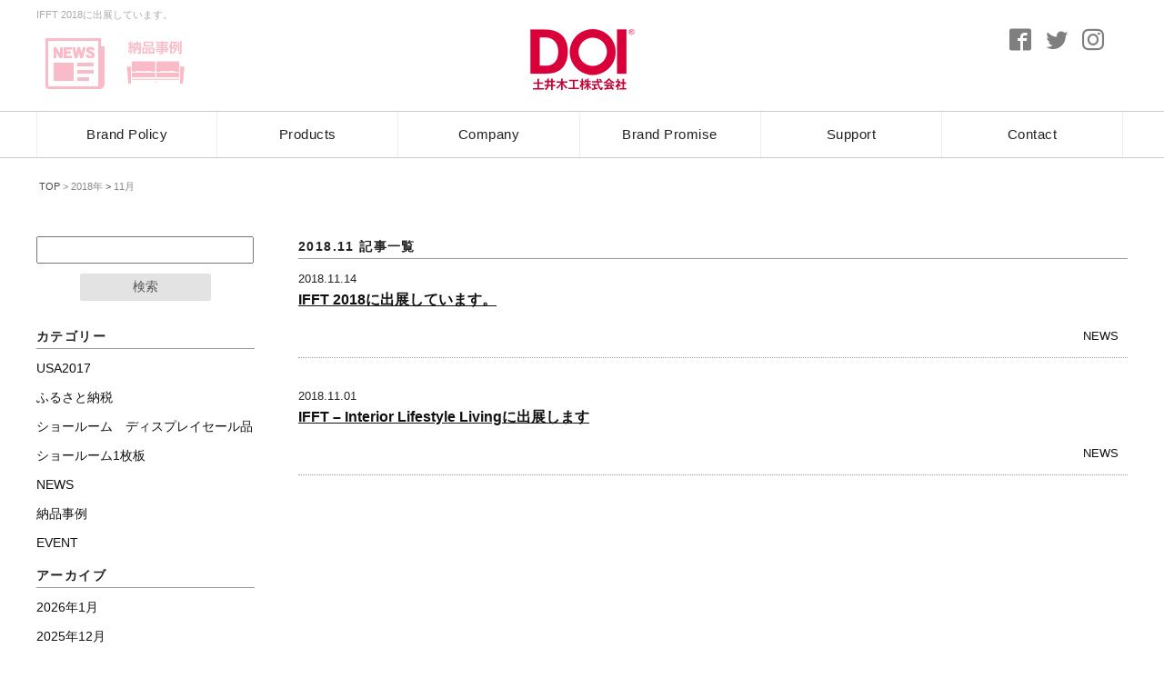

--- FILE ---
content_type: text/html; charset=UTF-8
request_url: https://www.doikagu.co.jp/2018/11/
body_size: 11288
content:
<!DOCTYPE html>
<html lang="ja"><head>
<!--[if lt IE 8]><meta http-equiv="Content-Type" content="text/html; charset=UTF-8"><![endif]-->
<meta charset="UTF-8">

<meta http-equiv="X-UA-Compatible" content="IE=edge">
<meta name="viewport" content="width=device-width, initial-scale=1.0">
<link rel="stylesheet" href="https://www.doikagu.co.jp/wp-content/themes/doikagu/style.css?1709652382" media="all">
<link rel="alternate" type="application/atom+xml" title="府中家具は土井木工株式会社【テーブル,ソファー,収納家具など】 Atom Feed" href="https://www.doikagu.co.jp/feed/atom/">
<link rel="alternate" type="application/rss+xml" title="府中家具は土井木工株式会社【テーブル,ソファー,収納家具など】 RSS Feed" href="https://www.doikagu.co.jp/feed/">
<link rel="pingback" href="https://www.doikagu.co.jp/xmlrpc.php">
<link rel="shortcut icon" href="https://www.doikagu.co.jp/wp-content/themes/doikagu/favicon.ico">
<meta name="SKYPE_TOOLBAR" content="SKYPE_TOOLBAR_PARSER_COMPATIBLE">
<!--[if lt IE 9]>
<script src="https://www.doikagu.co.jp/wp-content/themes/doikagu/js/oldie.js"></script>
<script src="https://www.doikagu.co.jp/wp-content/themes/doikagu/css/css3-mediaqueries.min.js"></script>
<script src="https://www.doikagu.co.jp/wp-content/themes/doikagu/js/html5shiv.min.js"></script>
<![endif]-->
<script type="text/javascript">
  (function() {
    var _UA = navigator.userAgent;
    if (_UA.indexOf('iPhone') > -1 || _UA.indexOf('iPod') > -1 || _UA.indexOf('Android') > -1) {
      document.write('<link rel="stylesheet" type="text/css" media="all" href="https://www.doikagu.co.jp/wp-content/themes/doikagu/css/sp.css?1767930262" >');
      document.write('<link rel="stylesheet" type="text/css" media="all" href="https://www.doikagu.co.jp/wp-content/themes/doikagu/css/flexnav.css?1709652383" >');
      } else {
      document.write('<link rel="stylesheet" type="text/css" media="all" href="https://www.doikagu.co.jp/wp-content/themes/doikagu/css/pc.css?1767930261" >');
      }
  })();
</script>

		<!-- All in One SEO 4.9.3 - aioseo.com -->
		<title>11月, 2018 | 府中家具は土井木工株式会社【テーブル,ソファー,収納家具など】</title>
	<meta name="robots" content="noindex, max-image-preview:large" />
	<link rel="canonical" href="https://www.doikagu.co.jp/2018/11/" />
	<link rel="next" href="https://www.doikagu.co.jp/2018/11/page/2/" />
	<meta name="generator" content="All in One SEO (AIOSEO) 4.9.3" />
		<script type="application/ld+json" class="aioseo-schema">
			{"@context":"https:\/\/schema.org","@graph":[{"@type":"BreadcrumbList","@id":"https:\/\/www.doikagu.co.jp\/2018\/11\/#breadcrumblist","itemListElement":[{"@type":"ListItem","@id":"https:\/\/www.doikagu.co.jp#listItem","position":1,"name":"Home","item":"https:\/\/www.doikagu.co.jp","nextItem":{"@type":"ListItem","@id":"https:\/\/www.doikagu.co.jp\/2018\/#listItem","name":2018}},{"@type":"ListItem","@id":"https:\/\/www.doikagu.co.jp\/2018\/#listItem","position":2,"name":2018,"item":"https:\/\/www.doikagu.co.jp\/2018\/","nextItem":{"@type":"ListItem","@id":"https:\/\/www.doikagu.co.jp\/2018\/11\/#listItem","name":"11"},"previousItem":{"@type":"ListItem","@id":"https:\/\/www.doikagu.co.jp#listItem","name":"Home"}},{"@type":"ListItem","@id":"https:\/\/www.doikagu.co.jp\/2018\/11\/#listItem","position":3,"name":"11","previousItem":{"@type":"ListItem","@id":"https:\/\/www.doikagu.co.jp\/2018\/#listItem","name":2018}}]},{"@type":"CollectionPage","@id":"https:\/\/www.doikagu.co.jp\/2018\/11\/#collectionpage","url":"https:\/\/www.doikagu.co.jp\/2018\/11\/","name":"11\u6708, 2018 | \u5e9c\u4e2d\u5bb6\u5177\u306f\u571f\u4e95\u6728\u5de5\u682a\u5f0f\u4f1a\u793e\u3010\u30c6\u30fc\u30d6\u30eb,\u30bd\u30d5\u30a1\u30fc,\u53ce\u7d0d\u5bb6\u5177\u306a\u3069\u3011","inLanguage":"ja","isPartOf":{"@id":"https:\/\/www.doikagu.co.jp\/#website"},"breadcrumb":{"@id":"https:\/\/www.doikagu.co.jp\/2018\/11\/#breadcrumblist"}},{"@type":"Organization","@id":"https:\/\/www.doikagu.co.jp\/#organization","name":"\u571f\u4e95\u6728\u5de5\u682a\u5f0f\u4f1a\u793e","description":"Just another WordPress site","url":"https:\/\/www.doikagu.co.jp\/","telephone":"+81847463211","logo":{"@type":"ImageObject","url":"https:\/\/www.doikagu.co.jp\/wp-content\/uploads\/2024\/03\/logo_112px_112px.png","@id":"https:\/\/www.doikagu.co.jp\/2018\/11\/#organizationLogo","width":112,"height":112,"caption":"\u5e9c\u4e2d\u5bb6\u5177\u306f\u571f\u4e95\u6728\u5de5\u682a\u5f0f\u4f1a\u793e"},"image":{"@id":"https:\/\/www.doikagu.co.jp\/2018\/11\/#organizationLogo"},"sameAs":["https:\/\/twitter.com\/doifurniture","https:\/\/www.instagram.com\/doi.furniture.mfg.ltd\/"]},{"@type":"WebSite","@id":"https:\/\/www.doikagu.co.jp\/#website","url":"https:\/\/www.doikagu.co.jp\/","name":"\u5e9c\u4e2d\u5bb6\u5177\u306f\u571f\u4e95\u6728\u5de5\u682a\u5f0f\u4f1a\u793e\u3010\u30c6\u30fc\u30d6\u30eb,\u30bd\u30d5\u30a1\u30fc,\u53ce\u7d0d\u5bb6\u5177\u306a\u3069\u3011","alternateName":"\u5e9c\u4e2d\u5bb6\u5177\u306f\u571f\u4e95\u6728\u5de5\u682a\u5f0f\u4f1a\u793e","description":"Just another WordPress site","inLanguage":"ja","publisher":{"@id":"https:\/\/www.doikagu.co.jp\/#organization"}}]}
		</script>
		<!-- All in One SEO -->

<link rel='dns-prefetch' href='//www.googletagmanager.com' />
<script type="text/javascript">
/* <![CDATA[ */
window._wpemojiSettings = {"baseUrl":"https:\/\/s.w.org\/images\/core\/emoji\/14.0.0\/72x72\/","ext":".png","svgUrl":"https:\/\/s.w.org\/images\/core\/emoji\/14.0.0\/svg\/","svgExt":".svg","source":{"concatemoji":"https:\/\/www.doikagu.co.jp\/wp-includes\/js\/wp-emoji-release.min.js?ver=6.4.7"}};
/*! This file is auto-generated */
!function(i,n){var o,s,e;function c(e){try{var t={supportTests:e,timestamp:(new Date).valueOf()};sessionStorage.setItem(o,JSON.stringify(t))}catch(e){}}function p(e,t,n){e.clearRect(0,0,e.canvas.width,e.canvas.height),e.fillText(t,0,0);var t=new Uint32Array(e.getImageData(0,0,e.canvas.width,e.canvas.height).data),r=(e.clearRect(0,0,e.canvas.width,e.canvas.height),e.fillText(n,0,0),new Uint32Array(e.getImageData(0,0,e.canvas.width,e.canvas.height).data));return t.every(function(e,t){return e===r[t]})}function u(e,t,n){switch(t){case"flag":return n(e,"\ud83c\udff3\ufe0f\u200d\u26a7\ufe0f","\ud83c\udff3\ufe0f\u200b\u26a7\ufe0f")?!1:!n(e,"\ud83c\uddfa\ud83c\uddf3","\ud83c\uddfa\u200b\ud83c\uddf3")&&!n(e,"\ud83c\udff4\udb40\udc67\udb40\udc62\udb40\udc65\udb40\udc6e\udb40\udc67\udb40\udc7f","\ud83c\udff4\u200b\udb40\udc67\u200b\udb40\udc62\u200b\udb40\udc65\u200b\udb40\udc6e\u200b\udb40\udc67\u200b\udb40\udc7f");case"emoji":return!n(e,"\ud83e\udef1\ud83c\udffb\u200d\ud83e\udef2\ud83c\udfff","\ud83e\udef1\ud83c\udffb\u200b\ud83e\udef2\ud83c\udfff")}return!1}function f(e,t,n){var r="undefined"!=typeof WorkerGlobalScope&&self instanceof WorkerGlobalScope?new OffscreenCanvas(300,150):i.createElement("canvas"),a=r.getContext("2d",{willReadFrequently:!0}),o=(a.textBaseline="top",a.font="600 32px Arial",{});return e.forEach(function(e){o[e]=t(a,e,n)}),o}function t(e){var t=i.createElement("script");t.src=e,t.defer=!0,i.head.appendChild(t)}"undefined"!=typeof Promise&&(o="wpEmojiSettingsSupports",s=["flag","emoji"],n.supports={everything:!0,everythingExceptFlag:!0},e=new Promise(function(e){i.addEventListener("DOMContentLoaded",e,{once:!0})}),new Promise(function(t){var n=function(){try{var e=JSON.parse(sessionStorage.getItem(o));if("object"==typeof e&&"number"==typeof e.timestamp&&(new Date).valueOf()<e.timestamp+604800&&"object"==typeof e.supportTests)return e.supportTests}catch(e){}return null}();if(!n){if("undefined"!=typeof Worker&&"undefined"!=typeof OffscreenCanvas&&"undefined"!=typeof URL&&URL.createObjectURL&&"undefined"!=typeof Blob)try{var e="postMessage("+f.toString()+"("+[JSON.stringify(s),u.toString(),p.toString()].join(",")+"));",r=new Blob([e],{type:"text/javascript"}),a=new Worker(URL.createObjectURL(r),{name:"wpTestEmojiSupports"});return void(a.onmessage=function(e){c(n=e.data),a.terminate(),t(n)})}catch(e){}c(n=f(s,u,p))}t(n)}).then(function(e){for(var t in e)n.supports[t]=e[t],n.supports.everything=n.supports.everything&&n.supports[t],"flag"!==t&&(n.supports.everythingExceptFlag=n.supports.everythingExceptFlag&&n.supports[t]);n.supports.everythingExceptFlag=n.supports.everythingExceptFlag&&!n.supports.flag,n.DOMReady=!1,n.readyCallback=function(){n.DOMReady=!0}}).then(function(){return e}).then(function(){var e;n.supports.everything||(n.readyCallback(),(e=n.source||{}).concatemoji?t(e.concatemoji):e.wpemoji&&e.twemoji&&(t(e.twemoji),t(e.wpemoji)))}))}((window,document),window._wpemojiSettings);
/* ]]> */
</script>
<style id='wp-emoji-styles-inline-css' type='text/css'>

	img.wp-smiley, img.emoji {
		display: inline !important;
		border: none !important;
		box-shadow: none !important;
		height: 1em !important;
		width: 1em !important;
		margin: 0 0.07em !important;
		vertical-align: -0.1em !important;
		background: none !important;
		padding: 0 !important;
	}
</style>
<link rel='stylesheet' id='wp-block-library-css' href='https://www.doikagu.co.jp/wp-includes/css/dist/block-library/style.min.css?ver=6.4.7' type='text/css' media='all' />
<link rel='stylesheet' id='aioseo/css/src/vue/standalone/blocks/table-of-contents/global.scss-css' href='https://www.doikagu.co.jp/wp-content/plugins/all-in-one-seo-pack/dist/Lite/assets/css/table-of-contents/global.e90f6d47.css?ver=4.9.3' type='text/css' media='all' />
<style id='classic-theme-styles-inline-css' type='text/css'>
/*! This file is auto-generated */
.wp-block-button__link{color:#fff;background-color:#32373c;border-radius:9999px;box-shadow:none;text-decoration:none;padding:calc(.667em + 2px) calc(1.333em + 2px);font-size:1.125em}.wp-block-file__button{background:#32373c;color:#fff;text-decoration:none}
</style>
<style id='global-styles-inline-css' type='text/css'>
body{--wp--preset--color--black: #000000;--wp--preset--color--cyan-bluish-gray: #abb8c3;--wp--preset--color--white: #ffffff;--wp--preset--color--pale-pink: #f78da7;--wp--preset--color--vivid-red: #cf2e2e;--wp--preset--color--luminous-vivid-orange: #ff6900;--wp--preset--color--luminous-vivid-amber: #fcb900;--wp--preset--color--light-green-cyan: #7bdcb5;--wp--preset--color--vivid-green-cyan: #00d084;--wp--preset--color--pale-cyan-blue: #8ed1fc;--wp--preset--color--vivid-cyan-blue: #0693e3;--wp--preset--color--vivid-purple: #9b51e0;--wp--preset--gradient--vivid-cyan-blue-to-vivid-purple: linear-gradient(135deg,rgba(6,147,227,1) 0%,rgb(155,81,224) 100%);--wp--preset--gradient--light-green-cyan-to-vivid-green-cyan: linear-gradient(135deg,rgb(122,220,180) 0%,rgb(0,208,130) 100%);--wp--preset--gradient--luminous-vivid-amber-to-luminous-vivid-orange: linear-gradient(135deg,rgba(252,185,0,1) 0%,rgba(255,105,0,1) 100%);--wp--preset--gradient--luminous-vivid-orange-to-vivid-red: linear-gradient(135deg,rgba(255,105,0,1) 0%,rgb(207,46,46) 100%);--wp--preset--gradient--very-light-gray-to-cyan-bluish-gray: linear-gradient(135deg,rgb(238,238,238) 0%,rgb(169,184,195) 100%);--wp--preset--gradient--cool-to-warm-spectrum: linear-gradient(135deg,rgb(74,234,220) 0%,rgb(151,120,209) 20%,rgb(207,42,186) 40%,rgb(238,44,130) 60%,rgb(251,105,98) 80%,rgb(254,248,76) 100%);--wp--preset--gradient--blush-light-purple: linear-gradient(135deg,rgb(255,206,236) 0%,rgb(152,150,240) 100%);--wp--preset--gradient--blush-bordeaux: linear-gradient(135deg,rgb(254,205,165) 0%,rgb(254,45,45) 50%,rgb(107,0,62) 100%);--wp--preset--gradient--luminous-dusk: linear-gradient(135deg,rgb(255,203,112) 0%,rgb(199,81,192) 50%,rgb(65,88,208) 100%);--wp--preset--gradient--pale-ocean: linear-gradient(135deg,rgb(255,245,203) 0%,rgb(182,227,212) 50%,rgb(51,167,181) 100%);--wp--preset--gradient--electric-grass: linear-gradient(135deg,rgb(202,248,128) 0%,rgb(113,206,126) 100%);--wp--preset--gradient--midnight: linear-gradient(135deg,rgb(2,3,129) 0%,rgb(40,116,252) 100%);--wp--preset--font-size--small: 13px;--wp--preset--font-size--medium: 20px;--wp--preset--font-size--large: 36px;--wp--preset--font-size--x-large: 42px;--wp--preset--spacing--20: 0.44rem;--wp--preset--spacing--30: 0.67rem;--wp--preset--spacing--40: 1rem;--wp--preset--spacing--50: 1.5rem;--wp--preset--spacing--60: 2.25rem;--wp--preset--spacing--70: 3.38rem;--wp--preset--spacing--80: 5.06rem;--wp--preset--shadow--natural: 6px 6px 9px rgba(0, 0, 0, 0.2);--wp--preset--shadow--deep: 12px 12px 50px rgba(0, 0, 0, 0.4);--wp--preset--shadow--sharp: 6px 6px 0px rgba(0, 0, 0, 0.2);--wp--preset--shadow--outlined: 6px 6px 0px -3px rgba(255, 255, 255, 1), 6px 6px rgba(0, 0, 0, 1);--wp--preset--shadow--crisp: 6px 6px 0px rgba(0, 0, 0, 1);}:where(.is-layout-flex){gap: 0.5em;}:where(.is-layout-grid){gap: 0.5em;}body .is-layout-flow > .alignleft{float: left;margin-inline-start: 0;margin-inline-end: 2em;}body .is-layout-flow > .alignright{float: right;margin-inline-start: 2em;margin-inline-end: 0;}body .is-layout-flow > .aligncenter{margin-left: auto !important;margin-right: auto !important;}body .is-layout-constrained > .alignleft{float: left;margin-inline-start: 0;margin-inline-end: 2em;}body .is-layout-constrained > .alignright{float: right;margin-inline-start: 2em;margin-inline-end: 0;}body .is-layout-constrained > .aligncenter{margin-left: auto !important;margin-right: auto !important;}body .is-layout-constrained > :where(:not(.alignleft):not(.alignright):not(.alignfull)){max-width: var(--wp--style--global--content-size);margin-left: auto !important;margin-right: auto !important;}body .is-layout-constrained > .alignwide{max-width: var(--wp--style--global--wide-size);}body .is-layout-flex{display: flex;}body .is-layout-flex{flex-wrap: wrap;align-items: center;}body .is-layout-flex > *{margin: 0;}body .is-layout-grid{display: grid;}body .is-layout-grid > *{margin: 0;}:where(.wp-block-columns.is-layout-flex){gap: 2em;}:where(.wp-block-columns.is-layout-grid){gap: 2em;}:where(.wp-block-post-template.is-layout-flex){gap: 1.25em;}:where(.wp-block-post-template.is-layout-grid){gap: 1.25em;}.has-black-color{color: var(--wp--preset--color--black) !important;}.has-cyan-bluish-gray-color{color: var(--wp--preset--color--cyan-bluish-gray) !important;}.has-white-color{color: var(--wp--preset--color--white) !important;}.has-pale-pink-color{color: var(--wp--preset--color--pale-pink) !important;}.has-vivid-red-color{color: var(--wp--preset--color--vivid-red) !important;}.has-luminous-vivid-orange-color{color: var(--wp--preset--color--luminous-vivid-orange) !important;}.has-luminous-vivid-amber-color{color: var(--wp--preset--color--luminous-vivid-amber) !important;}.has-light-green-cyan-color{color: var(--wp--preset--color--light-green-cyan) !important;}.has-vivid-green-cyan-color{color: var(--wp--preset--color--vivid-green-cyan) !important;}.has-pale-cyan-blue-color{color: var(--wp--preset--color--pale-cyan-blue) !important;}.has-vivid-cyan-blue-color{color: var(--wp--preset--color--vivid-cyan-blue) !important;}.has-vivid-purple-color{color: var(--wp--preset--color--vivid-purple) !important;}.has-black-background-color{background-color: var(--wp--preset--color--black) !important;}.has-cyan-bluish-gray-background-color{background-color: var(--wp--preset--color--cyan-bluish-gray) !important;}.has-white-background-color{background-color: var(--wp--preset--color--white) !important;}.has-pale-pink-background-color{background-color: var(--wp--preset--color--pale-pink) !important;}.has-vivid-red-background-color{background-color: var(--wp--preset--color--vivid-red) !important;}.has-luminous-vivid-orange-background-color{background-color: var(--wp--preset--color--luminous-vivid-orange) !important;}.has-luminous-vivid-amber-background-color{background-color: var(--wp--preset--color--luminous-vivid-amber) !important;}.has-light-green-cyan-background-color{background-color: var(--wp--preset--color--light-green-cyan) !important;}.has-vivid-green-cyan-background-color{background-color: var(--wp--preset--color--vivid-green-cyan) !important;}.has-pale-cyan-blue-background-color{background-color: var(--wp--preset--color--pale-cyan-blue) !important;}.has-vivid-cyan-blue-background-color{background-color: var(--wp--preset--color--vivid-cyan-blue) !important;}.has-vivid-purple-background-color{background-color: var(--wp--preset--color--vivid-purple) !important;}.has-black-border-color{border-color: var(--wp--preset--color--black) !important;}.has-cyan-bluish-gray-border-color{border-color: var(--wp--preset--color--cyan-bluish-gray) !important;}.has-white-border-color{border-color: var(--wp--preset--color--white) !important;}.has-pale-pink-border-color{border-color: var(--wp--preset--color--pale-pink) !important;}.has-vivid-red-border-color{border-color: var(--wp--preset--color--vivid-red) !important;}.has-luminous-vivid-orange-border-color{border-color: var(--wp--preset--color--luminous-vivid-orange) !important;}.has-luminous-vivid-amber-border-color{border-color: var(--wp--preset--color--luminous-vivid-amber) !important;}.has-light-green-cyan-border-color{border-color: var(--wp--preset--color--light-green-cyan) !important;}.has-vivid-green-cyan-border-color{border-color: var(--wp--preset--color--vivid-green-cyan) !important;}.has-pale-cyan-blue-border-color{border-color: var(--wp--preset--color--pale-cyan-blue) !important;}.has-vivid-cyan-blue-border-color{border-color: var(--wp--preset--color--vivid-cyan-blue) !important;}.has-vivid-purple-border-color{border-color: var(--wp--preset--color--vivid-purple) !important;}.has-vivid-cyan-blue-to-vivid-purple-gradient-background{background: var(--wp--preset--gradient--vivid-cyan-blue-to-vivid-purple) !important;}.has-light-green-cyan-to-vivid-green-cyan-gradient-background{background: var(--wp--preset--gradient--light-green-cyan-to-vivid-green-cyan) !important;}.has-luminous-vivid-amber-to-luminous-vivid-orange-gradient-background{background: var(--wp--preset--gradient--luminous-vivid-amber-to-luminous-vivid-orange) !important;}.has-luminous-vivid-orange-to-vivid-red-gradient-background{background: var(--wp--preset--gradient--luminous-vivid-orange-to-vivid-red) !important;}.has-very-light-gray-to-cyan-bluish-gray-gradient-background{background: var(--wp--preset--gradient--very-light-gray-to-cyan-bluish-gray) !important;}.has-cool-to-warm-spectrum-gradient-background{background: var(--wp--preset--gradient--cool-to-warm-spectrum) !important;}.has-blush-light-purple-gradient-background{background: var(--wp--preset--gradient--blush-light-purple) !important;}.has-blush-bordeaux-gradient-background{background: var(--wp--preset--gradient--blush-bordeaux) !important;}.has-luminous-dusk-gradient-background{background: var(--wp--preset--gradient--luminous-dusk) !important;}.has-pale-ocean-gradient-background{background: var(--wp--preset--gradient--pale-ocean) !important;}.has-electric-grass-gradient-background{background: var(--wp--preset--gradient--electric-grass) !important;}.has-midnight-gradient-background{background: var(--wp--preset--gradient--midnight) !important;}.has-small-font-size{font-size: var(--wp--preset--font-size--small) !important;}.has-medium-font-size{font-size: var(--wp--preset--font-size--medium) !important;}.has-large-font-size{font-size: var(--wp--preset--font-size--large) !important;}.has-x-large-font-size{font-size: var(--wp--preset--font-size--x-large) !important;}
.wp-block-navigation a:where(:not(.wp-element-button)){color: inherit;}
:where(.wp-block-post-template.is-layout-flex){gap: 1.25em;}:where(.wp-block-post-template.is-layout-grid){gap: 1.25em;}
:where(.wp-block-columns.is-layout-flex){gap: 2em;}:where(.wp-block-columns.is-layout-grid){gap: 2em;}
.wp-block-pullquote{font-size: 1.5em;line-height: 1.6;}
</style>
<link rel='stylesheet' id='responsive-lightbox-swipebox-css' href='https://www.doikagu.co.jp/wp-content/plugins/responsive-lightbox/assets/swipebox/swipebox.min.css?ver=1.5.2' type='text/css' media='all' />
<link rel='stylesheet' id='shop-menu-style-css' href='https://www.doikagu.co.jp/wp-content/plugins/shop-menu/shop-menu.css?ver=1.4.0' type='text/css' media='all' />
<link rel='stylesheet' id='aurora-heatmap-css' href='https://www.doikagu.co.jp/wp-content/plugins/aurora-heatmap/style.css?ver=1.7.1' type='text/css' media='all' />
<script type="text/javascript" src="https://www.doikagu.co.jp/wp-content/plugins/qa-heatmap-analytics/js/polyfill/object_assign.js?ver=5.1.3.0" id="qahm-polyfill-object-assign-js"></script>
<script type="text/javascript" src="https://www.doikagu.co.jp/wp-content/plugins/qa-heatmap-analytics/cookie-consent-qtag.php?cookie_consent=yes&amp;ver=5.1.3.0" id="qahm-cookie-consent-qtag-js"></script>
<script type="text/javascript" src="https://www.doikagu.co.jp/wp-includes/js/jquery/jquery.min.js?ver=3.7.1" id="jquery-core-js"></script>
<script type="text/javascript" src="https://www.doikagu.co.jp/wp-includes/js/jquery/jquery-migrate.min.js?ver=3.4.1" id="jquery-migrate-js"></script>
<script type="text/javascript" src="https://www.doikagu.co.jp/wp-content/plugins/responsive-lightbox/assets/dompurify/purify.min.js?ver=3.3.1" id="dompurify-js"></script>
<script type="text/javascript" id="responsive-lightbox-sanitizer-js-before">
/* <![CDATA[ */
window.RLG = window.RLG || {}; window.RLG.sanitizeAllowedHosts = ["youtube.com","www.youtube.com","youtu.be","vimeo.com","player.vimeo.com"];
/* ]]> */
</script>
<script type="text/javascript" src="https://www.doikagu.co.jp/wp-content/plugins/responsive-lightbox/js/sanitizer.js?ver=2.7.0" id="responsive-lightbox-sanitizer-js"></script>
<script type="text/javascript" src="https://www.doikagu.co.jp/wp-content/plugins/responsive-lightbox/assets/swipebox/jquery.swipebox.min.js?ver=1.5.2" id="responsive-lightbox-swipebox-js"></script>
<script type="text/javascript" src="https://www.doikagu.co.jp/wp-includes/js/underscore.min.js?ver=1.13.4" id="underscore-js"></script>
<script type="text/javascript" src="https://www.doikagu.co.jp/wp-content/plugins/responsive-lightbox/assets/infinitescroll/infinite-scroll.pkgd.min.js?ver=4.0.1" id="responsive-lightbox-infinite-scroll-js"></script>
<script type="text/javascript" id="responsive-lightbox-js-before">
/* <![CDATA[ */
var rlArgs = {"script":"swipebox","selector":"lightbox","customEvents":"","activeGalleries":true,"animation":true,"hideCloseButtonOnMobile":false,"removeBarsOnMobile":false,"hideBars":true,"hideBarsDelay":5000,"videoMaxWidth":1080,"useSVG":true,"loopAtEnd":false,"woocommerce_gallery":false,"ajaxurl":"https:\/\/www.doikagu.co.jp\/wp-admin\/admin-ajax.php","nonce":"73c2cee671","preview":false,"postId":7713,"scriptExtension":false};
/* ]]> */
</script>
<script type="text/javascript" src="https://www.doikagu.co.jp/wp-content/plugins/responsive-lightbox/js/front.js?ver=2.7.0" id="responsive-lightbox-js"></script>
<script type="text/javascript" id="shop-menu-js-js-extra">
/* <![CDATA[ */
var SM_Setting = {"ajaxurl":"https:\/\/www.doikagu.co.jp\/wp-admin\/admin-ajax.php","action":"get_menu_ajax","next_page":"1"};
/* ]]> */
</script>
<script type="text/javascript" src="https://www.doikagu.co.jp/wp-content/plugins/shop-menu/next-page.js?ver=1.4.0" id="shop-menu-js-js"></script>
<script type="text/javascript" id="aurora-heatmap-js-extra">
/* <![CDATA[ */
var aurora_heatmap = {"_mode":"reporter","ajax_url":"https:\/\/www.doikagu.co.jp\/wp-admin\/admin-ajax.php","action":"aurora_heatmap","reports":"click_pc,click_mobile","debug":"0","ajax_delay_time":"3000","ajax_interval":"10","ajax_bulk":null};
/* ]]> */
</script>
<script type="text/javascript" src="https://www.doikagu.co.jp/wp-content/plugins/aurora-heatmap/js/aurora-heatmap.min.js?ver=1.7.1" id="aurora-heatmap-js"></script>

<!-- Site Kit によって追加された Google タグ（gtag.js）スニペット -->
<!-- Google アナリティクス スニペット (Site Kit が追加) -->
<script type="text/javascript" src="https://www.googletagmanager.com/gtag/js?id=G-SY12F1155Q" id="google_gtagjs-js" async></script>
<script type="text/javascript" id="google_gtagjs-js-after">
/* <![CDATA[ */
window.dataLayer = window.dataLayer || [];function gtag(){dataLayer.push(arguments);}
gtag("set","linker",{"domains":["www.doikagu.co.jp"]});
gtag("js", new Date());
gtag("set", "developer_id.dZTNiMT", true);
gtag("config", "G-SY12F1155Q");
/* ]]> */
</script>
<link rel="https://api.w.org/" href="https://www.doikagu.co.jp/wp-json/" /><link rel="EditURI" type="application/rsd+xml" title="RSD" href="https://www.doikagu.co.jp/xmlrpc.php?rsd" />

<link rel='stylesheet' id='8312-css' href='//www.doikagu.co.jp/wp-content/uploads/custom-css-js/8312.css?v=6401' type="text/css" media='all' />
<meta name="generator" content="Site Kit by Google 1.171.0" /><!-- This site is powered by Tweet, Like, Plusone and Share Plugin - http://techxt.com/tweet-like-google-1-and-share-plugin-wordpress/ -->
		<meta property="og:type" content="article" />
		<meta property="og:title" content="府中家具は土井木工株式会社【テーブル,ソファー,収納家具など】" />
		<meta property="og:url" content="https://www.doikagu.co.jp" />
		<meta property="og:description" content="Just another WordPress site" />
		<meta property="og:site_name" content="府中家具は土井木工株式会社【テーブル,ソファー,収納家具など】" />
		<!--[if lt IE 9]>
	  <script src="//html5shim.googlecode.com/svn/trunk/html5.js"></script>
	<![endif]-->
			<style type="text/css">div.socialicons{float:left;display:block;margin-right: 10px;line-height: 1;padding-bottom:10px;}div.socialiconsv{line-height: 1;}div.socialiconsv p{line-height: 1;display:none;}div.socialicons p{margin-bottom: 0px !important;margin-top: 0px !important;padding-bottom: 0px !important;padding-top: 0px !important;}div.social4iv{background: none repeat scroll 0 0 #FFFFFF;border: 1px solid #aaa;border-radius: 3px 3px 3px 3px;box-shadow: 3px 3px 3px #DDDDDD;padding: 3px;position: fixed;text-align: center;top: 55px;width: 76px;display:none;}div.socialiconsv{padding-bottom: 5px;}</style>
  
        <script>  
        var qahmz  = qahmz || {};  
        qahmz.initDate   = new Date();  
        qahmz.domloaded = false;  
        document.addEventListener("DOMContentLoaded",function() {  
            qahmz.domloaded = true;  
        });  
        qahmz.xdm        = "co.jp";  
        qahmz.cookieMode = true;  
        qahmz.debug = false;  
        qahmz.tracking_id = "bcd8a04071666d47";  
        qahmz.send_interval = 3000;  
        qahmz.ajaxurl = "https://www.doikagu.co.jp/wp-content/plugins/qa-heatmap-analytics/qahm-ajax.php";  
        qahmz.tracking_hash = "0b6914f439d2c6e1";  
        </script>
          
        <script src="https://www.doikagu.co.jp/wp-content/qa-zero-data/qtag_js/bcd8a04071666d47/qtag.js" async></script>  
        <!-- Facebook Pixel Code -->
<script>
!function(f,b,e,v,n,t,s){if(f.fbq)return;n=f.fbq=function(){n.callMethod?
n.callMethod.apply(n,arguments):n.queue.push(arguments)};if(!f._fbq)f._fbq=n;
n.push=n;n.loaded=!0;n.version='2.0';n.queue=[];t=b.createElement(e);t.async=!0;
t.src=v;s=b.getElementsByTagName(e)[0];s.parentNode.insertBefore(t,s)}(window,
document,'script','https://connect.facebook.net/en_US/fbevents.js');

fbq('init', '1829782127235466');
fbq('track', "PageView");</script>
<noscript><img height="1" width="1" style="display:none"
src="https://www.facebook.com/tr?id=1829782127235466&ev=PageView&noscript=1"
/></noscript>
<!-- End Facebook Pixel Code -->

<!-- Global site tag (gtag.js) - Google Ads: 952449841 -->
<script async src="https://www.googletagmanager.com/gtag/js?id=AW-952449841"></script>
<script>
  window.dataLayer = window.dataLayer || [];
  function gtag(){dataLayer.push(arguments);}
  gtag('js', new Date());

  gtag('config', 'AW-952449841');
</script>

</head>


<body data-rsssl=1 id="top" class="archive date">
<div id="fb-root"></div>
<script>(function(d, s, id) {
  var js, fjs = d.getElementsByTagName(s)[0];
  if (d.getElementById(id)) return;
  js = d.createElement(s); js.id = id;
  js.src = "//connect.facebook.net/ja_JP/sdk.js#xfbml=1&version=v2.6";
  fjs.parentNode.insertBefore(js, fjs);
}(document, 'script', 'facebook-jssdk'));</script>
<div class="head-area">
<header>
  <div class="group">
          <h1>IFFT 2018に出展しています。</h1>
      </div>
  <div class="logo_wrap">
    <ul class="icn">
      <li class="news"><a href="https://www.doikagu.co.jp/news/">news</a></li>
      <li class="case sp"><a href="https://www.doikagu.co.jp/delivery/">delivery</a></li>
    </ul>
    <div class="logo"><a href="https://www.doikagu.co.jp"><img src="https://www.doikagu.co.jp/wp-content/themes/doikagu/images/img_head_logo.png" width="116" height="68" alt="土井木工株式会社"></a></div>
    <ul class="sns">
      <li><a href="https://www.facebook.com/doi.furniture.mfg.ltd" target="_blank"><span class="icon-facebook2"></span></a></li>
      <li><a href="https://twitter.com/doifurniture" target="_blank"><span class="icon-twitter"></span></a></li>
      <li><a href="https://www.instagram.com/doi.furniture.mfg.ltd/" target="_blank"><span class="icon-instagram"></span></a></li>
    </ul>
    <div class="menu-button" id="toggle"></div>
  </div>
</header>
<nav class="gnav">
		<ul data-breakpoint="800" class="flexnav"><li id="menu-item-17" class="menu-item menu-item-type-post_type menu-item-object-page menu-item-17"><a href="https://www.doikagu.co.jp/brandpolicy/">Brand Policy</a></li>
<li id="menu-item-91" class="menu-item menu-item-type-post_type menu-item-object-page menu-item-91"><a href="https://www.doikagu.co.jp/products/">Products</a></li>
<li id="menu-item-59" class="menu-item menu-item-type-post_type menu-item-object-page menu-item-59"><a href="https://www.doikagu.co.jp/company/">Company</a></li>
<li id="menu-item-16" class="menu-item menu-item-type-post_type menu-item-object-page menu-item-16"><a href="https://www.doikagu.co.jp/brandpromise/">Brand Promise</a></li>
<li id="menu-item-15" class="menu-item menu-item-type-post_type menu-item-object-page menu-item-15"><a href="https://www.doikagu.co.jp/support/">Support</a></li>
<li id="menu-item-14" class="menu-item menu-item-type-post_type menu-item-object-page menu-item-14"><a href="https://www.doikagu.co.jp/contact/">Contact</a></li>
</ul></nav>
</div><!-- head-area -->
<div class="page-contents">


<!-- ==================== ▼カスタム投稿タイプのArchive.php ==================== -->

<div class="width-all cb">
		<div class="bread-wrap">
  <div class="breadcrumbs">
    <span class="home"><a href="https://www.doikagu.co.jp">&nbsp;TOP</a> &gt; </span>
      <span property="itemListElement" typeof="ListItem"><a property="item" typeof="WebPage" title="Go to the 2018年 archives." href="https://www.doikagu.co.jp/2018/" class="archive date-year"><span property="name">2018年</span></a><meta property="position" content="1"></span> &gt; <span property="itemListElement" typeof="ListItem"><span property="name">11月</span><meta property="position" content="2"></span>  </div>
</div>
  <section class="news-area">
<!-- ▼ArchiveTitle -->

<!-- カテゴリー -->
<h2 class="title"> 2018.11 記事一覧</h2>

<!-- 年別アーカイブ -->
<!-- ▲ArchiveTitle -->
        <div class="post-wrap category-wrap">
      <div class="field">
						        <span>2018.11.14</span>
              <a href="https://www.doikagu.co.jp/news/ifft2018/"><h3>IFFT 2018に出展しています。</h3></a>
      </div>
      <div class="post-data"><ul class="post-categories">
	<li><a href="https://www.doikagu.co.jp/category/news/" rel="category tag">NEWS</a></li></ul></div>
    </div>
    <div class="post-wrap category-wrap">
      <div class="field">
						        <span>2018.11.01</span>
              <a href="https://www.doikagu.co.jp/news/ifft-2/"><h3>IFFT &#8211; Interior Lifestyle Livingに出展します</h3></a>
      </div>
      <div class="post-data"><ul class="post-categories">
	<li><a href="https://www.doikagu.co.jp/category/news/" rel="category tag">NEWS</a></li></ul></div>
    </div>
    <!-- ▼Pagination -->
    <div class="page-navi">
<ul>
	</ul>
</div>    <!-- ▲Pagination -->
  </section>
  <aside>
  <div id="sidebar">
  <div class="widget"><form role="search" method="get" id="searchform" class="searchform" action="https://www.doikagu.co.jp/">
				<div>
					<label class="screen-reader-text" for="s">検索:</label>
					<input type="text" value="" name="s" id="s" />
					<input type="submit" id="searchsubmit" value="検索" />
				</div>
			</form></div><div class="widget"><h3>カテゴリー</h3>
			<ul>
					<li class="cat-item cat-item-335"><a href="https://www.doikagu.co.jp/category/usa2017/">USA2017</a>
</li>
	<li class="cat-item cat-item-357"><a href="https://www.doikagu.co.jp/category/%e3%81%b5%e3%82%8b%e3%81%95%e3%81%a8%e7%b4%8d%e7%a8%8e/">ふるさと納税</a>
</li>
	<li class="cat-item cat-item-371"><a href="https://www.doikagu.co.jp/category/%e3%82%b7%e3%83%a7%e3%83%bc%e3%83%ab%e3%83%bc%e3%83%a0%e3%80%80%e3%83%87%e3%82%a3%e3%82%b9%e3%83%97%e3%83%ac%e3%82%a4%e3%82%bb%e3%83%bc%e3%83%ab%e5%93%81/">ショールーム　ディスプレイセール品</a>
</li>
	<li class="cat-item cat-item-372"><a href="https://www.doikagu.co.jp/category/%e3%82%b7%e3%83%a7%e3%83%bc%e3%83%ab%e3%83%bc%e3%83%a01%e6%9e%9a%e6%9d%bf/">ショールーム1枚板</a>
</li>
	<li class="cat-item cat-item-1"><a href="https://www.doikagu.co.jp/category/news/">NEWS</a>
</li>
	<li class="cat-item cat-item-113"><a href="https://www.doikagu.co.jp/category/delivery/">納品事例</a>
</li>
	<li class="cat-item cat-item-59"><a href="https://www.doikagu.co.jp/category/event/">EVENT</a>
</li>
			</ul>

			</div><div class="widget"><h3>アーカイブ</h3>
			<ul>
					<li><a href='https://www.doikagu.co.jp/2026/01/'>2026年1月</a></li>
	<li><a href='https://www.doikagu.co.jp/2025/12/'>2025年12月</a></li>
	<li><a href='https://www.doikagu.co.jp/2025/11/'>2025年11月</a></li>
	<li><a href='https://www.doikagu.co.jp/2025/10/'>2025年10月</a></li>
	<li><a href='https://www.doikagu.co.jp/2025/09/'>2025年9月</a></li>
	<li><a href='https://www.doikagu.co.jp/2025/08/'>2025年8月</a></li>
	<li><a href='https://www.doikagu.co.jp/2025/07/'>2025年7月</a></li>
	<li><a href='https://www.doikagu.co.jp/2025/06/'>2025年6月</a></li>
	<li><a href='https://www.doikagu.co.jp/2025/05/'>2025年5月</a></li>
	<li><a href='https://www.doikagu.co.jp/2025/04/'>2025年4月</a></li>
	<li><a href='https://www.doikagu.co.jp/2025/03/'>2025年3月</a></li>
	<li><a href='https://www.doikagu.co.jp/2025/02/'>2025年2月</a></li>
	<li><a href='https://www.doikagu.co.jp/2025/01/'>2025年1月</a></li>
	<li><a href='https://www.doikagu.co.jp/2024/12/'>2024年12月</a></li>
	<li><a href='https://www.doikagu.co.jp/2024/11/'>2024年11月</a></li>
	<li><a href='https://www.doikagu.co.jp/2024/10/'>2024年10月</a></li>
	<li><a href='https://www.doikagu.co.jp/2024/09/'>2024年9月</a></li>
	<li><a href='https://www.doikagu.co.jp/2024/08/'>2024年8月</a></li>
	<li><a href='https://www.doikagu.co.jp/2024/07/'>2024年7月</a></li>
	<li><a href='https://www.doikagu.co.jp/2024/06/'>2024年6月</a></li>
	<li><a href='https://www.doikagu.co.jp/2024/05/'>2024年5月</a></li>
	<li><a href='https://www.doikagu.co.jp/2024/04/'>2024年4月</a></li>
	<li><a href='https://www.doikagu.co.jp/2024/03/'>2024年3月</a></li>
	<li><a href='https://www.doikagu.co.jp/2024/01/'>2024年1月</a></li>
	<li><a href='https://www.doikagu.co.jp/2023/12/'>2023年12月</a></li>
	<li><a href='https://www.doikagu.co.jp/2023/11/'>2023年11月</a></li>
	<li><a href='https://www.doikagu.co.jp/2023/10/'>2023年10月</a></li>
	<li><a href='https://www.doikagu.co.jp/2023/09/'>2023年9月</a></li>
	<li><a href='https://www.doikagu.co.jp/2023/08/'>2023年8月</a></li>
	<li><a href='https://www.doikagu.co.jp/2023/07/'>2023年7月</a></li>
	<li><a href='https://www.doikagu.co.jp/2023/06/'>2023年6月</a></li>
	<li><a href='https://www.doikagu.co.jp/2023/04/'>2023年4月</a></li>
	<li><a href='https://www.doikagu.co.jp/2023/03/'>2023年3月</a></li>
	<li><a href='https://www.doikagu.co.jp/2023/02/'>2023年2月</a></li>
	<li><a href='https://www.doikagu.co.jp/2023/01/'>2023年1月</a></li>
	<li><a href='https://www.doikagu.co.jp/2022/12/'>2022年12月</a></li>
	<li><a href='https://www.doikagu.co.jp/2022/11/'>2022年11月</a></li>
	<li><a href='https://www.doikagu.co.jp/2022/10/'>2022年10月</a></li>
	<li><a href='https://www.doikagu.co.jp/2022/09/'>2022年9月</a></li>
	<li><a href='https://www.doikagu.co.jp/2022/08/'>2022年8月</a></li>
	<li><a href='https://www.doikagu.co.jp/2022/05/'>2022年5月</a></li>
	<li><a href='https://www.doikagu.co.jp/2022/04/'>2022年4月</a></li>
	<li><a href='https://www.doikagu.co.jp/2022/03/'>2022年3月</a></li>
	<li><a href='https://www.doikagu.co.jp/2022/02/'>2022年2月</a></li>
	<li><a href='https://www.doikagu.co.jp/2022/01/'>2022年1月</a></li>
	<li><a href='https://www.doikagu.co.jp/2021/12/'>2021年12月</a></li>
	<li><a href='https://www.doikagu.co.jp/2021/11/'>2021年11月</a></li>
	<li><a href='https://www.doikagu.co.jp/2021/10/'>2021年10月</a></li>
	<li><a href='https://www.doikagu.co.jp/2021/09/'>2021年9月</a></li>
	<li><a href='https://www.doikagu.co.jp/2021/08/'>2021年8月</a></li>
	<li><a href='https://www.doikagu.co.jp/2021/07/'>2021年7月</a></li>
	<li><a href='https://www.doikagu.co.jp/2021/05/'>2021年5月</a></li>
	<li><a href='https://www.doikagu.co.jp/2021/04/'>2021年4月</a></li>
	<li><a href='https://www.doikagu.co.jp/2021/03/'>2021年3月</a></li>
	<li><a href='https://www.doikagu.co.jp/2021/02/'>2021年2月</a></li>
	<li><a href='https://www.doikagu.co.jp/2021/01/'>2021年1月</a></li>
	<li><a href='https://www.doikagu.co.jp/2020/12/'>2020年12月</a></li>
	<li><a href='https://www.doikagu.co.jp/2020/11/'>2020年11月</a></li>
	<li><a href='https://www.doikagu.co.jp/2020/10/'>2020年10月</a></li>
	<li><a href='https://www.doikagu.co.jp/2020/09/'>2020年9月</a></li>
	<li><a href='https://www.doikagu.co.jp/2020/08/'>2020年8月</a></li>
	<li><a href='https://www.doikagu.co.jp/2020/07/'>2020年7月</a></li>
	<li><a href='https://www.doikagu.co.jp/2020/06/'>2020年6月</a></li>
	<li><a href='https://www.doikagu.co.jp/2020/05/'>2020年5月</a></li>
	<li><a href='https://www.doikagu.co.jp/2020/04/'>2020年4月</a></li>
	<li><a href='https://www.doikagu.co.jp/2020/03/'>2020年3月</a></li>
	<li><a href='https://www.doikagu.co.jp/2020/02/'>2020年2月</a></li>
	<li><a href='https://www.doikagu.co.jp/2020/01/'>2020年1月</a></li>
	<li><a href='https://www.doikagu.co.jp/2019/12/'>2019年12月</a></li>
	<li><a href='https://www.doikagu.co.jp/2019/11/'>2019年11月</a></li>
	<li><a href='https://www.doikagu.co.jp/2019/10/'>2019年10月</a></li>
	<li><a href='https://www.doikagu.co.jp/2019/09/'>2019年9月</a></li>
	<li><a href='https://www.doikagu.co.jp/2019/08/'>2019年8月</a></li>
	<li><a href='https://www.doikagu.co.jp/2019/07/'>2019年7月</a></li>
	<li><a href='https://www.doikagu.co.jp/2019/04/'>2019年4月</a></li>
	<li><a href='https://www.doikagu.co.jp/2019/01/'>2019年1月</a></li>
	<li><a href='https://www.doikagu.co.jp/2018/11/' aria-current="page">2018年11月</a></li>
	<li><a href='https://www.doikagu.co.jp/2018/10/'>2018年10月</a></li>
	<li><a href='https://www.doikagu.co.jp/2018/09/'>2018年9月</a></li>
	<li><a href='https://www.doikagu.co.jp/2018/08/'>2018年8月</a></li>
	<li><a href='https://www.doikagu.co.jp/2018/07/'>2018年7月</a></li>
	<li><a href='https://www.doikagu.co.jp/2018/04/'>2018年4月</a></li>
	<li><a href='https://www.doikagu.co.jp/2018/03/'>2018年3月</a></li>
	<li><a href='https://www.doikagu.co.jp/2018/02/'>2018年2月</a></li>
	<li><a href='https://www.doikagu.co.jp/2018/01/'>2018年1月</a></li>
	<li><a href='https://www.doikagu.co.jp/2017/12/'>2017年12月</a></li>
	<li><a href='https://www.doikagu.co.jp/2017/10/'>2017年10月</a></li>
	<li><a href='https://www.doikagu.co.jp/2017/08/'>2017年8月</a></li>
	<li><a href='https://www.doikagu.co.jp/2017/07/'>2017年7月</a></li>
	<li><a href='https://www.doikagu.co.jp/2017/06/'>2017年6月</a></li>
	<li><a href='https://www.doikagu.co.jp/2017/05/'>2017年5月</a></li>
	<li><a href='https://www.doikagu.co.jp/2017/04/'>2017年4月</a></li>
	<li><a href='https://www.doikagu.co.jp/2017/03/'>2017年3月</a></li>
	<li><a href='https://www.doikagu.co.jp/2017/02/'>2017年2月</a></li>
	<li><a href='https://www.doikagu.co.jp/2017/01/'>2017年1月</a></li>
	<li><a href='https://www.doikagu.co.jp/2016/12/'>2016年12月</a></li>
	<li><a href='https://www.doikagu.co.jp/2016/11/'>2016年11月</a></li>
	<li><a href='https://www.doikagu.co.jp/2016/10/'>2016年10月</a></li>
	<li><a href='https://www.doikagu.co.jp/2016/09/'>2016年9月</a></li>
	<li><a href='https://www.doikagu.co.jp/2016/08/'>2016年8月</a></li>
	<li><a href='https://www.doikagu.co.jp/2016/07/'>2016年7月</a></li>
	<li><a href='https://www.doikagu.co.jp/2016/06/'>2016年6月</a></li>
	<li><a href='https://www.doikagu.co.jp/2016/04/'>2016年4月</a></li>
	<li><a href='https://www.doikagu.co.jp/2016/03/'>2016年3月</a></li>
	<li><a href='https://www.doikagu.co.jp/2016/02/'>2016年2月</a></li>
	<li><a href='https://www.doikagu.co.jp/2016/01/'>2016年1月</a></li>
	<li><a href='https://www.doikagu.co.jp/2015/12/'>2015年12月</a></li>
	<li><a href='https://www.doikagu.co.jp/2015/11/'>2015年11月</a></li>
	<li><a href='https://www.doikagu.co.jp/2015/09/'>2015年9月</a></li>
	<li><a href='https://www.doikagu.co.jp/2015/08/'>2015年8月</a></li>
	<li><a href='https://www.doikagu.co.jp/2015/07/'>2015年7月</a></li>
	<li><a href='https://www.doikagu.co.jp/2015/06/'>2015年6月</a></li>
	<li><a href='https://www.doikagu.co.jp/2015/05/'>2015年5月</a></li>
	<li><a href='https://www.doikagu.co.jp/2015/04/'>2015年4月</a></li>
	<li><a href='https://www.doikagu.co.jp/2015/03/'>2015年3月</a></li>
	<li><a href='https://www.doikagu.co.jp/2015/02/'>2015年2月</a></li>
	<li><a href='https://www.doikagu.co.jp/2015/01/'>2015年1月</a></li>
	<li><a href='https://www.doikagu.co.jp/2014/12/'>2014年12月</a></li>
	<li><a href='https://www.doikagu.co.jp/2014/11/'>2014年11月</a></li>
	<li><a href='https://www.doikagu.co.jp/2014/10/'>2014年10月</a></li>
	<li><a href='https://www.doikagu.co.jp/2014/09/'>2014年9月</a></li>
	<li><a href='https://www.doikagu.co.jp/2014/08/'>2014年8月</a></li>
	<li><a href='https://www.doikagu.co.jp/2014/07/'>2014年7月</a></li>
	<li><a href='https://www.doikagu.co.jp/2014/06/'>2014年6月</a></li>
	<li><a href='https://www.doikagu.co.jp/2014/05/'>2014年5月</a></li>
	<li><a href='https://www.doikagu.co.jp/2014/04/'>2014年4月</a></li>
	<li><a href='https://www.doikagu.co.jp/2014/02/'>2014年2月</a></li>
	<li><a href='https://www.doikagu.co.jp/2014/01/'>2014年1月</a></li>
	<li><a href='https://www.doikagu.co.jp/2013/12/'>2013年12月</a></li>
	<li><a href='https://www.doikagu.co.jp/2013/11/'>2013年11月</a></li>
	<li><a href='https://www.doikagu.co.jp/2013/10/'>2013年10月</a></li>
	<li><a href='https://www.doikagu.co.jp/2013/09/'>2013年9月</a></li>
	<li><a href='https://www.doikagu.co.jp/2013/08/'>2013年8月</a></li>
	<li><a href='https://www.doikagu.co.jp/2013/07/'>2013年7月</a></li>
	<li><a href='https://www.doikagu.co.jp/2013/06/'>2013年6月</a></li>
	<li><a href='https://www.doikagu.co.jp/2013/05/'>2013年5月</a></li>
	<li><a href='https://www.doikagu.co.jp/2013/04/'>2013年4月</a></li>
	<li><a href='https://www.doikagu.co.jp/2013/03/'>2013年3月</a></li>
	<li><a href='https://www.doikagu.co.jp/2013/02/'>2013年2月</a></li>
	<li><a href='https://www.doikagu.co.jp/2013/01/'>2013年1月</a></li>
	<li><a href='https://www.doikagu.co.jp/2012/12/'>2012年12月</a></li>
	<li><a href='https://www.doikagu.co.jp/2012/11/'>2012年11月</a></li>
	<li><a href='https://www.doikagu.co.jp/2012/10/'>2012年10月</a></li>
	<li><a href='https://www.doikagu.co.jp/2012/02/'>2012年2月</a></li>
			</ul>

			</div>  </div>
  </aside>
</div>

<!-- ==================== ▲通常のArchive.php ==================== -->



</div><!-- /.page-contents -->

<div class="follow-fotter width-wrap">
  <ul class="sns-line">
    <li class="fb"><a href="https://www.facebook.com/doi.furniture.mfg.ltd" target="_blank"><span class="icon-facebook2"></span></a></li>
    <li><a href="https://twitter.com/doifurniture" target="_blank"><span class="icon-twitter"></span></a></li>
    <li class="insta"><a href="https://www.instagram.com/doi.furniture.mfg.ltd/" target="_blank"><span class="icon-instagram"></span></a></li>
  </ul>
</div>
<div class="width-all">
  <p class="top"><a href="#top" data-scroll>↑ページ先頭へ</a></p>
</div>
<div class="page-footer">
  <div class="width-940">
    <dl>
      <dt class="mb20"><a href="https://www.doikagu.co.jp/brandpolicy/"><i class="icon-circle-right"></i>&nbsp;Brand Policy</a></dt>
      <dt><a href="https://www.doikagu.co.jp/company/"><i class="icon-circle-right"></i>&nbsp;Company</a></dt>
      <dd class="mb20">
        <ul>
          <li><a href="https://www.doikagu.co.jp/company/">会社概要</a></li>
          <li><a href="https://www.doikagu.co.jp/company/quality/">品質管理</a></li>
          <li><a href="https://www.doikagu.co.jp/company/facility/">設備機械</a></li>
        </ul>
      </dd>
      <dt><a href="https://www.doikagu.co.jp/news/"><i class="icon-circle-right"></i>&nbsp;News</a></dt>
    </dl>
    <dl>
      <dt class="mb20"><a href="https://www.doikagu.co.jp/brandpromise/"><i class="icon-circle-right"></i>&nbsp;Brand Promise</a></dt>
      <dt><a href="https://www.doikagu.co.jp/products/"><i class="icon-circle-right"></i>&nbsp;Products</a></dt>
      <dd>
        <ul>
          <li><a href="https://www.doikagu.co.jp/products/authenticity/">AUTENTICITY</a></li>
          <li><a href="https://www.doikagu.co.jp/products/authenticityfine/">AUTENTICITY FINE</a></li>
<!--          <li><a href="https://www.doikagu.co.jp/products/kitoki/">kitoki</a></li>-->
          <li><a href="https://www.doikagu.co.jp/products/original/">original</a></li>
          <li><a href="https://www.doikagu.co.jp/products/other/">other</a></li>
        </ul>
      </dd>
    </dl>
    <dl>
      <dt><a href="https://www.doikagu.co.jp/support/"><i class="icon-circle-right"></i>&nbsp;Support</a></dt>
      <dd>
        <ul>
          <li><a href="https://www.doikagu.co.jp/support/">木の種類と特徴</a></li>
          <li><a href="https://www.doikagu.co.jp/support/cloth/">生地一覧</a></li>
          <li><a href="https://www.doikagu.co.jp/support/paint/">塗装について</a></li>
          <li><a href="https://www.doikagu.co.jp/support/maintenance/">修理とメンテナンス</a></li>
          <li><a href="https://www.doikagu.co.jp/support/showroom/">ショールーム</a></li>
          <li><a href="https://www.doikagu.co.jp/support/shop/">取扱いSHOP</a></li>
          <li><a href="https://www.doikagu.co.jp/support/case/">クラフトメイキング</a></li>
          <li><a href="https://www.doikagu.co.jp/category/delivery/">納品事例</a></li>
        </ul>
      </dd>
    </dl>
    <dl>
      <dt><a href="https://www.doikagu.co.jp/"><i class="icon-circle-right"></i>&nbsp;Furniture</a></dt>
      <dd>
        <ul>
          <li><a href="https://www.doikagu.co.jp/menu_type/sofa/">SOFA</a></li>
          <li><a href="https://www.doikagu.co.jp/menu_type/chair/">CHAIR</a></li>
          <li><a href="https://www.doikagu.co.jp/menu_type/desk/">DESK</a></li>
          <li><a href="https://www.doikagu.co.jp/menu_type/diningtable/">DINING TABLE</a></li>
          <li><a href="https://www.doikagu.co.jp/menu_type/livingboard/">LIVING BOARD</a></li>
          <li><a href="https://www.doikagu.co.jp/menu_type/livingtable/">LIVING TABLE</a></li>
          <li><a href="https://www.doikagu.co.jp/menu_type/tvboard/">TV BOARD</a></li>
        </ul>
      </dd>
    </dl>
  </div>
</div>
<footer>
  <div class="width-940 copy">
    <div class="harf">
      <a class="logo" href="https://www.doikagu.co.jp"><img src="https://www.doikagu.co.jp/wp-content/themes/doikagu/images/img_footer_logo.png" alt="土井木工株式会社"></a>
      <dl>
        <dt><a href="https://www.doikagu.co.jp/sitemap/">サイトマップ</a><a href="https://www.doikagu.co.jp/contact/">お問合せ</a></dt>
        <dd><small>&#169; DOI FURNITURE MFG.LTD.All Rights Reserved.</small></dd>
      </dl>
    </div>
    <div class="harf">
      <address>
        <p>eigyo@doikagu.co.jp<br>〒726-0004 広島県府中市府川町57-1　TEL：0847-46-3211<br>営業時間　9：00～18：00（土･日･祝日も営業しています）</p>
      </address>
    </div>
  </div>
</footer>
	<div id="fb-root"></div>
	<script type="text/javascript" src="https://platform.twitter.com/widgets.js"></script><script async defer crossorigin="anonymous" src="//connect.facebook.net/ja_JP/sdk.js#xfbml=1&version=v4.0"></script><script type="text/javascript" src="https://apis.google.com/js/plusone.js"></script><script type="text/javascript" src="https://platform.linkedin.com/in.js"></script><script src="https://www.doikagu.co.jp/wp-content/themes/doikagu/js/jquery.min.js"></script>
<script src="https://www.doikagu.co.jp/wp-content/themes/doikagu/js/slick.min.js"></script>
<script>
jQuery(function($) {
	 jQuery('.single-item').slick({
    autoplay: true,
				autoplaySpeed: 5000,
    speed: 1000,
    fade: true,
  });
});
</script>
<script src="https://www.doikagu.co.jp/wp-content/themes/doikagu/js/jquery.flexnav.min.js"></script>
<script src="https://www.doikagu.co.jp/wp-content/themes/doikagu/js/heightLine.js"></script>
<script src="https://www.doikagu.co.jp/wp-content/themes/doikagu/js/common.js"></script>

</body>
</html>

--- FILE ---
content_type: text/css
request_url: https://www.doikagu.co.jp/wp-content/themes/doikagu/style.css?1709652382
body_size: 6887
content:
@charset "utf-8";

/*
Theme Name: doikagu.
Theme URI: http://doikagu.co.jp/
Description: doikagu.co.jp/
Version: 1.0
Author: doikagu.co.jp/
Author URI: http://doikagu.co.jp/
Tags: 1column
*/

@import "css/style-font.css";
@import "css/jquery.bxslider.css";
@import "css/slick-theme.css";
@import "css/slick.css";
@import "css/remodal.css";
@import "css/remodal-default-theme.css";

html,body,address,div,span,h1,h2,h3,h4,h5,h6,p,blockquote,pre,ul,ol,li,dl,dt,dd,table,caption,thead,tbody,tfoot,tr,th,td,form,fieldset,legend,label,input,textarea,select,object,iframe,embed,img,a,em,strong,b,i,mark,small,sub,sup,abbr,cite,q,ruby,ins,del,dfn,code,var,samp,kbd {
  margin: 0;
  padding: 0;
}
article,section,aside,header,footer,nav,hgroup,figure,figcaption,video,audio,canvas,time {
  margin: 0;
}
html {
  overflow-y: scroll;
  font-size: 100.01%;
}
h1,h2,h3,h4,h5,h6 {
  font-weight: bold;
  font-size: 100%;
}
em {font-style: normal;}
ol,ul {
  list-style: none;
}
blockquote,q {
  quotes: none;
}
blockquote:before,
blockquote:after,
q:before,
q:after {
  content: "";
  content: none;
}
pre,code,kbd,samp {
  font-family: monospace;
}
img {
  border: none;
  vertical-align: bottom;
}
a img {vertical-align: middle;}
a i {vertical-align: -1px;}
table {
  border-collapse: collapse;
  font-size: inherit;
}
caption,th {
  font-weight: normal;
  text-align: left;
}
input[type="text"],
select,
textarea {
    vertical-align: middle;
    font-size: inherit;
}
article,section,aside,header,footer,nav,address,hgroup,figcaption,figure {
  display: block;
}
ul,ol,dl,table {margin-bottom: 1em;}
ul ul,ul ol,ol ol,ol ul,table p,table ul,table ol,table dl {margin-bottom: 0;}
a:link,
a:visited {
  color: #111;
  text-decoration: none;
}
a:hover,
a:active,
a:focus {
  color: #d9003a;
  text-decoration: none;
}
a:hover,
a:active,
a:focus {outline: none;}

body {
  color: #222;
  font-family:'Hiragino Kaku Gothic ProN', 'ヒラギノ角ゴ ProN W3', 'Hiragino Kaku Gothic Pro', 'ヒラギノ角ゴ Pro W3', 'Meiryo', 'メイリオ', 'MS PGothic', 'ＭＳ Ｐゴシック', Helvetica, Arial, sans-serif;
  font-size: 0.875em;
  line-height: 1.57143em;
  -webkit-text-size-adjust: 100%;
		word-break: break-all;
}

.fl {float: left;}
.fr {float: right;}
hr {
		border-style: solid;
	 border-width: 1px 0 0 0;
}

/*  =============================================================
  01. header
=============================================================  */
.head-area {
	 margin: 0;
}
/*-- logo --*/
.logo_wrap .logo {
	 margin: 6px auto 0;
		text-align: center;
}
.logo_wrap .logo a {
	 display: inline-block;
		text-align: center;
}
/*-- icn --*/
.logo_wrap .icn {
	 clear: left;
		left: 10px;
		margin-bottom: 0;
}
.logo_wrap .icn li {
		position: absolute;
}
.logo_wrap .icn a {
		background-repeat: no-repeat;
	 display: block;
		overflow: hidden;
		text-indent: -9999%;
  -webkit-transition-duration: 1s;
  transition-duration: 1s;
}
/*  =============================================================
  03. TOPページ
=============================================================  */
.bxslider {
	 margin: 0 auto;
}
.bxslider li {display:none;}
.bxslider li p {
	 background-repeat: no-repeat;
		background-position: top center;
	 display: block;
		margin: 0;
	 overflow: hidden;
		width: 100%;
}

/*-- index title --*/
.index-philosophy {
}
.index-philosophy .width-800 {
	 font-size: 108%;
	 margin-left: auto;
	 margin-right: auto;
}

/*-- index title --*/
.home h3 {
	 text-align: center;
}

/*-- index brand --*/
.index-brand {
	 margin: 0 auto;
}
.index-brand .tit {
  text-align:  center;
}
.index-brand ul {
	 margin-bottom: 0;
}
.index-brand ul li {
	 background-color: #fff;
	 float: left;
		list-style-type: none !important;
}
.index-brand ul li a {
	 display: block;
}
.index-brand ul li a:hover {
	 color: #e48686;
}

.index-brand ul li a h4,
.products .index-brand ul li a h2 {
	 font-family: Arial, Helvetica, sans-serif;
		font-weight: normal;
}

/*-- index support --*/
.index-support .tit {
	 text-align: center;
}
.index-support ul li {
	 background-color: #fff;
	 float: left;
}
.index-support ul li a {
	 display: block;
	 text-align: center;
}
.index-support ul li a:hover {
	 color: #e48686;
}
.index-support ul li a img,
.index-support ul li img {
	 height: auto;
	 max-width: 100%;
		width: auto;
}
.index-support ul li a h4 {
		font-weight: normal;
}

/*-- index information --*/
.index-information .tit {
	 text-align: center;
}
.index-information .info {
		background-color: #fff;
	 border-bottom: 1px solid #ccc;
	 border-top: 1px solid #ccc;
	 width: 100%;
}
.index-information dl {
	 border-top: 1px dotted #ccc;
		margin-bottom: 0;
}
.index-information dl:first-child {
	 border-top: none;
}
.index-information dl dt {
		vertical-align: top;
}
.index-information dl dd a {
	 display: block;
}
.index-information dl dd a:hover {
	 text-decoration: underline;
}

/*  =============================================================
  04. footer
=============================================================  */
/*-- follow us --*/
.follow-fotter {
	 border-bottom: 1px solid #E2E2E2;
	 border-top: 1px solid #E2E2E2;
		box-sizing: border-box;
}
.follow-fotter .sns-line {
		height: 40px;
	 margin: 0 auto;
		text-align: center;
	 width: 260px;
}
.follow-fotter .sns-line li {
		display: inline-block;
		margin: 0 12px;
}
.follow-fotter .sns-line li a:hover {
	 color: #555;
}

/*-- TOPへ --*/
.top {
	 height: 60px;
		margin-bottom: 0;
	 text-align: right;
		width: 100%;
}
.top a {
	 color: #2693ff;
	 display: inline-block;
		font-size: 12px;
		line-height: 40px;
		padding: 10px;
}

/*-- コピーライト --*/
.copy:after {
  content: "";
  display: block;
  clear: both;
}
.copy .harf:after {
  content: "";
  display: block;
  clear: both;
}
.copy .harf dl {
	 float: left;
}
.copy .harf dl dt a {
	 font-size: 13px;
	 margin-right: 28px;
}
.copy .harf dl dd small {
  font-family: Helvetica, Arial, sans-serif;
	 font-size: 12px;
		vertical-align: text-bottom;
}

.copy .harf address p {
	 font-style: normal;
	 font-size: 13px;
	 margin-bottom: 0;
}

/*  =============================================================
  05. 共通項目
=============================================================  */
/*-- 全体の構造 --*/
.page-contents {
	 margin: 0 auto;
	 width: 100%;
}
/*-- 横幅100%設定 --*/
.width-wrap {
	 margin-left: auto;
		margin-right: auto;
		width: 100%;
}
/*-- 横幅設定 --*/
.width-all {
	 margin-left: auto;
		margin-right: auto;
}
.bgc {
	 background-color: #F2F2F2;
}
.width-980 {
	 margin-left: auto;
	 margin-right: auto;
}
.width-940 {
	 margin-left: auto;
	 margin-right: auto;
}
.harf {
	 display: inline-block;
	 width: 50%;
}
.cb {
	 clear: both;
}
.cl {
	 clear: left;
}
.cb:after,
.cl:after {
  content: "";
  display: block;
  clear: both;
}
.main-area {
	 position: relative;
	 width: 100%;
}
.main-area .title {
	 display: inline-block;
		font-weight: normal;
}
/*-- ページ共通 --*/
.main-area .catch p {
	 color: #555;
		font-family: "游明朝", YuMincho, "ヒラギノ明朝 ProN W3", "Hiragino Mincho ProN","HG明朝E","ＭＳ Ｐ明朝","ＭＳ 明朝",serif;
}
.main-area .page-copy .text p {
}

/*-- パンクズ --*/
.bread-wrap {
	 margin-left: auto;
		margin-right: auto;
}
.bread-wrap .breadcrumbs {
	 color: #4c4c4c;
	 font-size: 77%;
}
.bread-wrap .breadcrumbs span {
	 color: #888;
}
.bread-wrap .breadcrumbs a {
	 color: #4c4c4c;
}
.bread-wrap .breadcrumbs span,
.bread-wrap .breadcrumbs a {
	 font-family: Arial, Helvetica, sans-serif;
}

/*-- サブナビゲーション --*/
.sub-menu ul {
	 margin-bottom: 0;
	 margin-left: auto;
	 margin-right: auto;
	 text-align: center;
}
.sub-menu ul li {
		display: inline-block;
}
.sub-menu ul li a {
	 display: block;
}
.sub-menu ul .current-menu-item {
	 border-bottom: 2px solid #d9003a;
}

/*-- 管理画面更新時の共通設定 --*/
.main-area p {
		line-height: 1.5;
}
.post-wrap p {
	 font-size: 108%;
		line-height: 1.8;
}
.main-area ul, 
.post-wrap ul {
	 padding-left: 20px;
}
.main-area ul li, 
.post-wrap ul li {
		line-height: 1.5;
	 list-style-type: disc;
}
.main-area .list-none li, 
.post-wrap .list-none li {
	 list-style-type: none;
}
.main-area .aligncenter, 
.post-wrap .aligncenter {
 	display: block;
 	margin-left: auto;
 	margin-right: auto;
}
.main-area .alignright, 
.post-wrap .alignright {
 	padding: 0;
 	margin: 0 0 20px 0;
 	display: inline;
}
.main-area .alignleft, 
.post-wrap .alignleft {
 	padding: 0;
 	margin: 0 20px 20px 0;
 	display: inline;
}
.main-area .alignright, 
.post-wrap .alignright {
 	float: right;
}
.main-area .alignleft, 
.post-wrap .alignleft {
 	float: left
}

.main-area .harf {
	 clear: both;
}
.main-area .harf:after {
  content: "";
  display: block;
  clear: both;
}
.main-area .harf .box {
	 width: 440px;
}

/*  =============================================================
  06. アイキャッチ画像
=============================================================  */
.eye-catch {
	 background-repeat: no-repeat;
		background-position: top center;
	 display: block;
	 margin: 0 auto;
	 overflow: hidden;
		text-align: center;
		width: 100%;
}

/*  =============================================================
  00. ブランドポリシー
=============================================================  */
.association-area dl {
	 margin-bottom: 0;
}
.association-area dl dt {
	 background-color: #fff;
		display: inline-block;
		text-align: center;
		vertical-align: top;
}
.association-area dl dt img {
	 vertical-align: middle;
}
.association-area dl dd {
		display: inline-block;
}

/*  =============================================================
  00. Products 製品一覧
=============================================================  */
.products .index-brand ul {
	 padding-left: 0;
}

/*-- 商品リスト --*/
.product-list h3 {
	 border-bottom: 1px solid #222;
  font-family: Helvetica, Arial, sans-serif;
		font-size: 16px;
	 font-weight: normal;
		margin-bottom: 20px;
		padding-bottom: 4px;
}

/*  =============================================================
  00. products - ブランド
=============================================================  */
.brand-copy {
	 margin-bottom: 50px;
}
.brand-copy h2 {
	 display: block !important;
	 margin-bottom: 30px;
}
.brand-copy .catch {
	 display: inline-block;
		width: 52%;
}
.brand-copy .catch p {
	 font-size: 16px;
}
.brand-copy .catch .text {
		font-family: "游ゴシック", YuCothic, "ヒラギノ角ゴ Pro W3", "Hiragino Kaku Gothic Pro", "メイリオ", Meiryo, Osaka, "ＭＳ Ｐゴシック", "MS PGothic", sans-serif;
}

/*--  ブランド用アイキャッチ --*/
.brand-eye-catch {
	 background-position: top center;
}

/*  =============================================================
  00. products - 各ブランド紹介ページ
=============================================================  */
.brand-content section {
	 line-height: 0;
}
.brand-content:first-child {
	 padding-top: 0 !important;
}

/*-- 背景色切換え --*/
.brand-content:nth-child(even) {
  background-color: #f3f3f3;
}
.authenticityfine .brand-content {
  background-color: #f3f3f3;
}

/*-- テキスト・画像サイズ --*/
.brand-content .catch p {
	 color: #333;
		line-height: 1.5 !important;
}
.brand-content .catch .sub-text p {
	 font-size: 93%;
}

/*-- タイトル横画像 --*/
.brand-introduction-area .sub-img2 img,
.brand-content .sub-img2.long img {
  height: auto;
  max-height: 100%;
  max-width: 100%;
  width: auto;
}

/*-- 紹介 --*/
.craftsman {
	 background-color: #fff;
		border: 1px solid #f3f3f3;
		box-sizing: border-box;
		margin: 0 auto;
		padding: 10px;
		width: 100%;
}
.craftsman img {
	 display: block;
	 float: left;
}
.craftsman dl {
	 float: left;
		margin-bottom: 0;
}
.craftsman dl dt {
	 font-size: 124%;
		line-height: 3;
}
.craftsman dl dt span {
	 font-size: 77%;
		margin-left: 1.4em;
}
.craftsman dl dd {
	 font-size: 100%;
}
.craftsman + .craftsman {
	 margin-top: 10px;
}

/*  =============================================================
  00. products - other
=============================================================  */
.other-area dl {
	 border-bottom: 1px dotted #c5c5c5;
		margin-bottom: 0;
}
.other-area dl:first-child {
	 border-top: 1px dotted #c5c5c5;
}
.other-area dl dt {
		display: inline-block;
		text-align: center;
		vertical-align: top;
}
.other-area dl dt img {
	 vertical-align: middle;
}
.other-area dl dd {
		display: inline-block;
}
.other-area dl dd h3 {
	 font-size: 100%;
	 font-weight: normal;
		margin-bottom: .2em;
}
.other-area dl dd p {
	 font-size: 93%;
		line-height: 1.3;
}

/*  =============================================================
  00. shop-menu 製品一覧
=============================================================  */
.single-shop_menu .bread-wrap {
	 margin-bottom: 1.4em;
}

.detail-area {
	 width: 100%;
}
.detail-area .main-img {
	 margin-bottom: 2em;
	 width: 100%;
}
.main-img .slider img {
	 height: auto;
	 max-width: 100%;
		width: auto;
}
.detail-area .snslink {
	 margin-bottom: 1.6em;
	 text-align: right;
}
.detail-area .snslink li {
	 display: inline-block;
		height: 20px;
		vertical-align: top;
}
.detail-area .snslink li:first-child {
	 margin-right: 0.8em;
		margin-top: 0;
}
.detail-area .snslink li .fb_iframe_widget {
	 line-height: 1;
	 vertical-align: top;
}

.detail-area h2 {
	 border-bottom: 1px dotted #c1b7aa;
		display: block;
		font-weight: normal;
	 width: 100%;
}
.detail-area .text-all {
		display: block;
	 width: 100%;
}

.detail-area .standard {
	 width: 100%;
}
.detail-area .standard tr {
	 border: 1px solid #c1b7aa;
		border-collapse: collapse;
		box-sizing: border-box;
}
.detail-area .standard th {
	 background-color: #f1ece5;
	 border-right: 1px solid #c1b7aa;
	 font-weight: normal;
	 width: 18%;
}
.detail-area .standard td {
	 width: 78%;
}
.detail-area .standard th,
.detail-area .standard td {
	 font-size: 93%;
	 padding: 0.6em;
}

.detail-sub-area ul {
	 margin-bottom: 0;
}
.detail-sub-area ul li {
	 float: right;
	 list-style-type: none;
		width: 48%;
}
.detail-sub-area ul li:first-child {
	 float: left;
}
.detail-sub-area ul li h3 {
		font-size: 131%;
		font-weight: normal;
		padding: .6em 0;
}
.detail-sub-area ul li img {
	 height: auto;
	 max-width: 100%;
		margin-bottom: 0.8em;
		width: auto;
}
.detail-sub-area ul li a:hover {
	 opacity: 0.7;
}

/*  =============================================================
  00. 会社概要
=============================================================  */
.outline {
	 border-bottom: 1px dotted #ccc;
		border-collapse: collapse;
  border-spacing: 1px;
		width: 100%;
}
.outline dl {
	 border-top: 1px dotted #ccc;
	 clear: left;
	 color: #4c4c4c;
	 margin-bottom: 1em;
}
.outline dl:after {
  content: "";
  display: block;
  clear: both;
}
.outline dl dt {
	 float: left;
		font-weight: bold;
}
.outline dl dd {
	 float: left;
		padding-top: 1em;
}
/*-- 地図 --*/
.google-map {
		margin: 0 auto;
}

/*-- 沿革 --*/
.history-bg {
		background-repeat: repeat;
		background-position: top center;
}
.history-bg .history {
	 color: #fff;
}
.history-bg .history dl {
		margin-bottom: 0;
}
.history-bg .history dt,
.history-bg .history dd,
.history-bg .history dd div {
	 display: inline-block;
		vertical-align: text-top;
}
.history-bg .history dd div {
	 margin-bottom: 0;
}
.history-bg .history dd .detail a {
	 color: #fff;
		text-decoration: underline;
}

/*  =============================================================
  00. 会社概要 - 設備機械
=============================================================  */
.facility .eye-catch {
	 display: none;
}

/*  =============================================================
  00. 会社概要 - 品質管理
=============================================================  */
.quality .eye-catch {
	 display: none;
}

/*  =============================================================
  00. ブランドポリシー brandpromise
=============================================================  */
.brand-promise div h2 {
		margin-bottom: 16px;
}
.brand-promise div p {
	 line-height: 1.8;
}
.brand-promise .width-all div:first-child {
	 margin-top: 0;
}

/*  =============================================================
  00. サポート support(木の種類)
=============================================================  */
.support-sub-area {
}
.support-sub-area ul {
	 padding-left: 0;
}
.support-sub-area ul li {
	 float: right;
	 list-style-type: none;
		width: 48%;
}
.support-sub-area ul li:first-child {
	 float: left;
}
.support-sub-area ul li img {
	 height: auto;
	 max-width: 100%;
		width: auto;
}
.support-sub-area ul li h4 {
	 color: #555;
		font-family: "游明朝", YuMincho, "ヒラギノ明朝 ProN W3", "Hiragino Mincho ProN","HG明朝E","ＭＳ Ｐ明朝","ＭＳ 明朝",serif;
		font-size: 124%;
		font-weight: normal;
		text-align: center;
		padding: .6em 0;
}

/*-- 3ブロック --*/
.support-area .tit {
	 text-align: center;
}
.support-area ul li {
	 background-color: #fff;
	 float: left;
	 text-align: center;
}
.support-area ul li a {
	 display: block;
	 text-align: center;
}
.support-area ul li a:hover {
	 color: #e48686;
}
.support-area ul li img {
	 height: auto;
	 max-width: 100%;
		width: auto;
}
.support-area ul li a h4 {
		font-weight: normal;
}

/*  =============================================================
  00. サポート (木の種類 詳細)
=============================================================  */
.wood-area {
	 border-bottom: 1px dotted #ccc;
		border-collapse: collapse;
  border-spacing: 1px;
		width: 100%;
}
.wood-area dl {
	 border-top: 1px dotted #ccc;
	 clear: left;
	 color: #4c4c4c;
	 margin-bottom: 1em;
}
.wood-area dl:after {
  content: "";
  display: block;
  clear: both;
}
.wood-area dl dt {
	 float: left;
		font-weight: bold;
}
.wood-area dl dd {
	 float: left;
		padding-top: 1em;
}

/*-- キャラクターマーク --*/
.wood-mark-area {
	 text-align: center;
}
.wood-mark-area ul li {
	 float: left;
}
.wood-mark-area ul li img {
	 height: auto;
	 max-width: 100%;
		width: auto;
}
.wood-mark-area ul li p {
		font-weight: normal;
}

/*  =============================================================
  00. サポート (生地一覧)
=============================================================  */
.cloth-table #fixedBox ul {
	 background-color: rgba(255,255,255,0.9);
	 border: 1px solid #ccc;
		border-collapse: collapse;
		box-sizing: border-box;
	 clear: left;
		margin-bottom: 0;
		padding-left: 0;
}
.cloth-table #fixedBox ul:after {
  content: "";
  display: block;
  clear: both;
}
.cloth-table #fixedBox ul li {
	 border-left: 1px solid #ccc;
		box-sizing: border-box;
	 float: left;
		list-style-type: none;
		text-align: center;
		width: 20%;
}
.cloth-table #fixedBox ul li:first-child {
	 border-left: none;
}
.cloth-table #fixedBox ul a {
	 display: block;
	 padding: 1em 0;
}
/*-- 固定化 --*/
.cloth-table .fixed {
  position: fixed;
  top: 0;
  z-index: 10000;
}
/*-- 表 --*/
.cloth-table table {
	 border: 1px solid #ccc;
		border-collapse: collapse;
		width: 100%;
}
.cloth-table table tr:nth-child(even) {
	 background-color: #f0f0f0;
}
.cloth-table table .first {
	 font-weight: bold;
}
.cloth-table table td {
	 border: 1px solid #ccc;
		position: relative;
		vertical-align: top;
}
.cloth-table table td .fee-icn{
	 background-color: #e84b4b;
		border-radius: 3px;
		color: #fff;
	 font-size: 85%;
	 font-weight: normal;
		padding: 0 4px 0 2px;
		position: absolute;
		right: 4px;
		vertical-align: middle;
}
.cloth-table dl dt {
		font-weight: normal;
		line-height: 1.5;
}
.cloth-table .cloth-cut {
	 margin-bottom: 0;
	 padding: 0;
}
.cloth-table .cloth-cut:after {
  content: "";
  display: block;
  clear: both;
}
.cloth-table .cloth-cut li {
		list-style-type: none;
		position: relative;
}
.cloth-table .cloth-cut li span {
	 background-color: rgba(255,255,255,0.8);
	 display: block;
	 font-size: 12px;
		text-align: center;
		position: absolute;
}

/*  =============================================================
  00. サポート (塗料の種類)
=============================================================  */
.paint-area {
	 width: 100%;
}
.paint-area dl {
	 margin-bottom: 3em;
}
.paint-area dl:last-child {
	 margin-bottom: 0;
}
.paint-area dl dt {
	 float: left;
}
.paint-area dl dt img {
	 height: auto;
	 max-width: 100%;
		width: auto;
}
.paint-area dl dd {
	 float: right;
	 font-size: 108%;
}
.paint-area dl dd h4 {
	 font-size: 108%;
	 margin-bottom: 0.5em;
}
.paint-area dl dt,
.paint-area dl dd {
	 display: inline-block;
}
.paint-area .paint-textarea {
	 font-size: 108%;
	 margin: 0.5em 0;
}

/*  =============================================================
  00. サポート (修理とメンテナンス)
=============================================================  */
/*  =============================================================
  00. サポート (取扱SHOP)
=============================================================  */
.area-title {
	 border-bottom: 1px solid #333;
	 font-size: 124%;
		padding-bottom: 2px;
}
.area-title i {
	 font-size: 93%;
}
.support-area .shop-area li h4,
.support-area .shop-area li a,
.support-area .shop-area li p,
.support-area .shop-area li dl {
	 text-align: left;
		padding: 0;
}
.support-area .shop-area li h4 {
	 font-size: 116%;
	 margin-top: 0.4em;
}
.support-area .shop-area li h4 a {
	 text-decoration: underline;
}
.support-area .shop-area li h4 a i {
	 vertical-align: baseline;
}
.support-area .shop-area li p {
	 font-size: 93%;
}
.support-area .shop-area li .shop-itemlist {
	 font-size: 93%;
	 margin-bottom: 0;
	 margin-top: 1em;
}
.support-area .shop-area li .shop-itemlist dt {
	 background-color: #d9003a;
		color: #fff;
		display: inline-block;
		font-weight: bold;
		margin-bottom: 0.2em;
		padding: 0 .3em;
}
.support-area .shop-area li .shop-itemlist dd {
		line-height: 1.3;
}

/*  =============================================================
  00. case クラフトメイキング
=============================================================  */
.case .main-area.mb60 {
	 margin-bottom: 0;
}
.case .main-area .text-all.mb40 {
	 margin-bottom: 0;
}
.page-title.case {
	 font-weight: normal;
	 margin-bottom: 1em;
}
/*-- youtube用 --*/
.v-wrap {
	position: relative;
	padding-bottom: 56.25%;
	padding-top: 0;
	height: 0;
	overflow: hidden;
}
.v-wrap iframe,  
.v-wrap object,  
.v-wrap embed {
	position: absolute;
	top: 0;
	left: 0;
	width: 100%;
	height: 100%;
}

/*  =============================================================
  00. 投稿 category archive
=============================================================  */
.news-area h2 {
	 border-bottom: 1px solid #999;
		letter-spacing: 0.1em;
		margin-bottom: 10px;
		padding-bottom: 2px;
}
.news-area .category-wrap {
	 border-bottom: 1px dotted #999;
}

/*-- ページ送り --*/
.news-area .page-navi {
	 margin: 0 0 30px;
}
.news-area .page-navi:after {
  content:" ";
  display: block;
  clear: both;
}
.news-area .page-navi ul {
	 margin-bottom: 0;
	 padding-left: 0;
		text-align: center;
}
.news-area .page-navi ul:after {
  content:" ";
  display: block;
  clear: both;
}
.news-area .page-navi ul li {
	 list-style-type: none;
}
.news-area .page-navi ul .post_previous a,
.news-area .page-navi ul .post_next a {
	 padding: 0 2em;
}
.news-area .page-navi ul a {
	 border: 1px solid #333;
		border-radius: 2px;
		padding: 0 1em;
}
.news-area .page-navi ul span {
		padding: 0 0.6em;
}
.news-area .page-navi ul a,
.news-area .page-navi ul span {
		color: #222;
		display: inline-block;
		font-size: 14px;
		height: 36px;
		line-height: 38px;
}
.news-area .page-navi ul .prev,
.news-area .page-navi ul .next {
		padding: 0 1.6em;
}
.news-area .page-navi ul .prev {
	 float: left;
}
.news-area .page-navi ul .next {
	 float: right;
}

/*-- サイドバー --*/
#sidebar .sidebar-wp {
	 margin-bottom: 2em;
}
#sidebar h3 {
	 border-bottom: 1px solid #999;
	 font-size: 100%;
		letter-spacing: 0.1em;
		margin-bottom: 10px;
		padding-bottom: 2px;
}
#sidebar ul li {
	 margin-top: 10px;
}
#sidebar ul li:first-child {
	 margin-top: 0;
}
#sidebar ul li:after {
  content: "";
  display: block;
  clear: both;
}
#sidebar ul li a {
  display: block;
		line-height: 1.6;
		width: 100%;
}
/*-- アーカイブ --*/
#sidebar label.screen-reader-text {
	 display: none;
}
#sidebar select {
	 height: 30px;
		width: 100%;
}
/*-- フォーム --*/
#sidebar .searchform input {
	 height: 26px;
		width: 98%;
}
#sidebar .searchform #searchsubmit {
	 background-color: #e3e3e3;
		border: none;
  border-radius: 2px;
  box-sizing: border-box;
		color: #555;
		cursor: pointer;
  display: block;
  font-family: 'Hiragino Kaku Gothic ProN', 'ヒラギノ角ゴ ProN W3', 'Hiragino Kaku Gothic Pro', 'ヒラギノ角ゴ Pro W3', 'Meiryo', 'メイリオ', 'MS PGothic', 'ＭＳ Ｐゴシック', Helvetica, Arial, sans-serif;
  font-size: 100%;
		height: 30px;
		margin: 0.8em auto 2em;
  -webkit-appearance: none;
		width: 60%;
}
#sidebar .searchform #searchsubmit:hover {
	 background-color: #c8c8c8;
		color: #333;
}

/*  =============================================================
  00. 投稿 single
=============================================================  */
.news-area .single {
	 border-bottom: 1px dotted #999;
}
.news-area .post-wrap {
		padding: 0;
		width: 100%;
}
.post-wrap .title {
		padding-bottom: 4px;
	 text-align: left;
}
.post-wrap .day {
	 display: block;
		margin: 0 10px 10px;
	 text-align: right;
}

.post-wrap .field {
	 width: 100%;
}
.post-wrap .field span {
	 font-size: 93%;
}
.post-wrap .field h3 {
	 font-size: 116%;
		text-decoration: underline;
}
.post-wrap .field h3 a {
	 display: block;
}
.post-wrap .field p {
		word-break: break-all;
}
.post-wrap .field img {
	 height: auto;
		width: auto;
}

/*-- カテゴリ --*/
.post-wrap .post-data {
	 clear: right;
		text-align: right;
}
.post-wrap .post-data:after {
  content: "";
  display: block;
  clear: both;
}

.post-wrap .post-data ul {
	 clear: left;
	 display: inline;
	 float: right;
		padding: 0 10px;
}
.post-wrap .post-data ul li {
	 float: left;
		font-size: 93%;
		list-style-type: none;
		margin-left: 10px;
}
.post-wrap .post-data ul li a {
	 margin-left: 0;
	 text-decoration: none;
}
.post-wrap .post-data ul li a:hover {
	 text-decoration: underline;
}

/*  =============================================================
  00. サイトマップ
=============================================================  */
.sitemap .main-area .page-copy {
	 width: 100%;
}
.sitemap .main-area .page-copy ul {
}
.sitemap .main-area .page-copy ul li {
	 padding-bottom: 10px;
}

/*  =============================================================
  00. お問合せ
=============================================================  */
.width-640 {
	 margin-left: auto;
	 margin-right: auto;
}
.contact-area p {
	 margin-bottom: 0;
}
/*-- タイトル見出し --*/
.contact-area .title {
		font-weight: normal;
}

/*-- フォーム --*/
.form-01 .formTable {
	 border-bottom: 1px dotted #333;
		border-collapse: collapse;
  border-spacing: 1px;
		width: 100%;
}
.form-01 .require {
  color: #d80000;
		font-weight: normal;
}
.mw_wp_form .error {
  color: #d80000 !important;
  font-size: 13px !important;
}

.form-01 dl {
	 border-top: 1px dotted #333;
	 clear: left;
	 color: #4c4c4c;
		font-size: 15px;
	 margin-bottom: 0.8em;
}
.form-01 dl:after {
  content: "";
  display: block;
  clear: both;
}
.form-01 dt {
	 float: left;
	 font-weight: normal;
		padding-top: 1.1em;
		padding-left: 0.4em;
}
.form-01 dd {
	 float: left;
	 padding: 10px 0 0;
}
/*-- 入力欄幅 --*/
.form-01 input[type="text"],
.form-01 textarea,
.form-01 select {
  border: 1px solid #999;
  box-sizing: border-box;
		color: #4c4c4c;
  font-family: 'Hiragino Kaku Gothic ProN', 'ヒラギノ角ゴ ProN W3', 'Hiragino Kaku Gothic Pro', 'ヒラギノ角ゴ Pro W3', 'Meiryo', 'メイリオ', 'MS PGothic', 'ＭＳ Ｐゴシック', Helvetica, Arial, sans-serif;
  font-size: 15px;
		margin: 2px;
  padding: 5px 2px;
}
.form-01 dd input[type="text"] {
	 height: 32px;
}
.form-01 dd input[type="text"],
.form-01 dd input[type="tel"],
.form-01 dd input[type="email"],
.form-01 dd textarea {
	 display: inline-block;
  -webkit-appearance: none;
}
.form-01 dd input[type="text"]{
  width: 60%;
}
.form-01 dd input[type="text"]#email {
  width: 99%;
}
.form-01 dd input[type="text"]#zipcode,
.form-01 dd input[type="text"]#tel {
  width: 50%;
}
.form-01 dd textarea {
	 height: 200px;
  width: 99%;
}
/*-- 資料入力補足 --*/
.list-notice-01 {
	 color: #4c4c4c;
	 font-size: 15px;
		margin-bottom: 30px;
}
/*-- 住所入力欄 --*/
.mod-mb-non {
	 margin-bottom: 0;
}
.form-01 dd .list-address {
	 margin: 0;
}
.form-01 dd .list-address dt {
	 padding-bottom: 0.1em;
}
.form-01 dd .list-address dd {
	 margin-bottom: 0.3em;
}
.form-01 dd .list-address #city,
.form-01 dd .list-address #address_01 {
	 width: 70%;
}
.form-01 dd .list-address #address_02 {
	 width: 90%;
}
/*-- 確認ページ都道府県表記削除 --*/
.mw_wp_form_preview .list-address dt{
	 display: none;
}
.mw_wp_form_preview .list-address dd{
	 margin-bottom: 8px;
}
.mw_wp_form_preview .list-address dd:last-child {
	 margin-bottom: 0;
}

/*-- ボタン --*/
.form-button {
		margin-top: 0;
}
.form-button a,
.form-button input {
	 background-color: #e3e3e3;
		border: none;
  border-radius: 2px;
  box-sizing: border-box;
		color: #555;
		cursor: pointer;
  display: inline-block;
  font-family: 'Hiragino Kaku Gothic ProN', 'ヒラギノ角ゴ ProN W3', 'Hiragino Kaku Gothic Pro', 'ヒラギノ角ゴ Pro W3', 'Meiryo', 'メイリオ', 'MS PGothic', 'ＭＳ Ｐゴシック', Helvetica, Arial, sans-serif;
  font-size: 15px;
		height: 54px;
  padding: 8px 0;
  -webkit-appearance: none;
		width: 220px;
}
.form-button a:hover,
.form-button input:hover {
	 background-color: #c8c8c8;
		color: #333;
}

/*-- フォーム下確認事項 --*/
.privacy-area {
	 border: 1px solid #A0A0A0;
		box-sizing: border-box;
	 height: 200px;
	 overflow-y: scroll;
		padding: 10px;
}
.privacy-area p {
	 margin-bottom: 1em;
}
.privacy-area p:last-child {
	 margin-bottom: 0;
}

/*-- 確認画面 --*/
.mw_wp_form_preview dl dt .require {
	 display: none;
}
.mw_wp_form_preview dl dd {
	 padding-top: 1.1em;
}
.mw_wp_form_preview .list-notice-01 {
	 display: none;
}
.form-button input:nth-of-type(2) {
		background-color: #fff;
	 border: 1px solid #ddd;
		margin-left: 20px;
}
.form-button input:nth-of-type(2):hover {
	 background-color: #f2f2f2;
	 border: 1px solid #bbb;
}

/*-- 送信完了後TOPへ戻る --*/
.mw_wp_form_complete {
	 margin-bottom: 2em;
}
.mw_wp_form_complete .form-button {
		margin: 0 auto;
		text-align: center;
}
.mw_wp_form_complete .form-button a {
		display: block;
		line-height: 50px;
		text-decoration: none;
}
.mw_wp_form_complete .form-button a:hover {
	 background-color: #fff;
		border: 1px solid #96c721;
		color: #96c721;
}


--- FILE ---
content_type: text/css
request_url: https://www.doikagu.co.jp/wp-content/themes/doikagu/css/style-font.css
body_size: 511
content:
@font-face {
    font-family: 'icomoon';
    src:    url('../fonts/icomoon.eot?vn20ae');
    src:    url('../fonts/icomoon.eot?vn20ae#iefix') format('embedded-opentype'),
        url('../fonts/icomoon.ttf?vn20ae') format('truetype'),
        url('../fonts/icomoon.woff?vn20ae') format('woff'),
        url('../fonts/icomoon.svg?vn20ae#icomoon') format('svg');
    font-weight: normal;
    font-style: normal;
}

[class^="icon-"], [class*=" icon-"] {
    /* use !important to prevent issues with browser extensions that change fonts */
    font-family: 'icomoon' !important;
    speak: none;
    font-style: normal;
    font-weight: normal;
    font-variant: normal;
    text-transform: none;
    line-height: 1;

    /* Better Font Rendering =========== */
    -webkit-font-smoothing: antialiased;
    -moz-osx-font-smoothing: grayscale;
}

.icon-home:before {
    content: "\e900";
}
.icon-play:before {
    content: "\e901";
}
.icon-phone:before {
    content: "\e902";
}
.icon-location2:before {
    content: "\e903";
}
.icon-mobile:before {
    content: "\e904";
}
.icon-bubbles2:before {
    content: "\e905";
}
.icon-stop2:before {
    content: "\e906";
}
.icon-circle-up:before {
    content: "\e907";
}
.icon-circle-right:before {
    content: "\e908";
}
.icon-circle-down:before {
    content: "\e909";
}
.icon-circle-left:before {
    content: "\e90a";
}
.icon-google-plus2:before {
    content: "\e90b";
}
.icon-facebook2:before {
    content: "\e90c";
}
.icon-instagram:before {
  content: "\ea92";
}
.icon-twitter:before {
    content: "\e90e";
}
.icon-mail:before {
    content: "\e90f";
}
.icon-minus:before {
    content: "\e910";
}
.icon-plus:before {
    content: "\e911";
}
.icon-arrow-left:before {
    content: "\e912";
}
.icon-arrow-down:before {
    content: "\e913";
}
.icon-arrow-up:before {
    content: "\e914";
}
.icon-arrow-right:before {
    content: "\e915";
}
.icon-arrow-left2:before {
    content: "\e916";
}
.icon-arrow-down2:before {
    content: "\e917";
}
.icon-arrow-up2:before {
    content: "\e918";
}
.icon-arrow-right2:before {
    content: "\e919";
}


--- FILE ---
content_type: text/css
request_url: https://www.doikagu.co.jp/wp-content/themes/doikagu/css/pc.css?1767930261
body_size: 5333
content:
@charset "utf-8";

.mb20 {margin-bottom: 20px;}
.mb30 {margin-bottom: 30px;}
.mb40 {margin-bottom: 40px;}
.mb50 {margin-bottom: 50px;}
.mb60 {margin-bottom: 60px;}
.mb80 {margin-bottom: 80px;}
.mt20 {margin-top: 20px;}
.mt30 {margin-top: 30px;}
.mt40 {margin-top: 40px;}
.mt50 {margin-top: 50px;}
.mt60 {margin-top: 60px;}

/*  =============================================================
  01. header
=============================================================  */
/*-- h1 --*/
.group {
		height: 18px;
		margin: 0 auto;
		padding: 4px 0 2px;
		height: 20px;
		text-align: left;
		width: 980px;
}
.group h1, 
.group h2 {
	 color: #aaa;
		display: inline;
	 font-size: 11px;
		font-weight: normal;
}
.group h2 {
	 margin-bottom: 0;
	 padding-left: 1em;
}
/*-- logo_wrap --*/
.logo_wrap {
	 height: 90px;
		margin: 0 auto;
		position: relative;
	 width: 980px;
}
/*-- icn --*/
.logo_wrap .icn .news {
	 left: 10px;
		top: 10px;
}
.logo_wrap .icn li a {
		background-size: 65px 56px;
		height: 56px;
		width: 65px;
}
.logo_wrap .icn .news a {
	 background-image: url(../images/icn_news.png);
}
.logo_wrap .icn .news a:hover {
	 background-image: url(../images/icn_news_on.png);
}
.logo_wrap .icn .case {
	 left: 98px;
		top: 10px;
}
.logo_wrap .icn .case a {
		background-image: url(../images/icn_case.png);
}
.logo_wrap .icn .case a:hover {
		background-image: url(../images/icn_case_on.png);
}

/*-- SNS --*/
.logo_wrap .sns {
	 clear: left;
		right: 10px;
		top: 0;
		position: absolute;
}
.logo_wrap .sns li {
	 float: left;
		margin-right: 16px;
}
.logo_wrap .sns li a {
  color: #7F7F7F;
		font-size: 24px;
}
.logo_wrap .sns li a:hover {
  color: #444;
}

/*-- logo --*/
.logo_wrap .logo {
		width: 186px;
}
.logo_wrap .logo a {
		height: 72px;
		width: 182px;
}

@media screen and (min-width: 1100px) {
		.group {
  	 width: 1100px;
		}
		.logo_wrap {
  	 width: 1100px;
		}
}
@media screen and (min-width: 1200px) {
		.group {
  	 width: 1200px;
		}
		.logo_wrap {
  	 width: 1200px;
		}
}

/*  =============================================================
  02. グローバルナビ
=============================================================  */
.menu-button {
	 display: none;
}
.gnav {
	 border-bottom: 1px solid #ccc;
	 border-top: 1px solid #ccc;
		box-sizing: border-box;
		height: 52px;
		width: 100%;
}
.gnav ul {
	 clear: left;
		margin: 0 auto;
  overflow: hidden;
	 width: 980px;
}
.gnav ul li {
	 border-right: 1px solid #eee;
		box-sizing: border-box;
	 float: left;
		line-height: 49px;
		text-align: center;
	 width: 16.6%;
}
.gnav ul li:first-child {
	 border-left: 1px solid #eee;
}
.gnav ul li a {
	 color: #212121;
  display: inline-block;
  font-family: Helvetica, Arial, sans-serif;
		font-size: 15px;
		height: 49px;
		letter-spacing: 0.5px;
  position: relative;
  width: 100%;
}
.gnav ul li a:hover, 
.gnav ul .current-menu-item a {
	 border-bottom: 2px solid #d9003a !important;
	 color: #d9003a;
}
.gnav ul .current-menu-item a:after {
		border: 4px solid;
  border-bottom-color: #d9003a;
  border-left-color: transparent;
  border-right-color: transparent;
  border-top-color: transparent;
  bottom: 0;
  content: "";
  height: 0;
  left: 50%;
  position: absolute;
  width: 0;
}
@media screen and (min-width: 1100px) {
		.gnav ul {
  	 width: 1100px;
		}
}
@media screen and (min-width: 1200px) {
		.gnav ul {
  	 width: 1200px;
		}
}

/*  =============================================================
  03. TOPページ
=============================================================  */
.bxslider li p {
		background-size: 2000px 500px;
	 height: 500px;
}

.bxslider li .slide0 {
	 background-image: url(../images/top/winter_sale202311_w2000.jpg);
}

.bxslider li .slide6 {
	 background-image: url(../images/top/event202601_w2000.png);
}

.bxslider li .slide-event02 {
	 background-image: url(../images/top/furusato_w2000.jpg);
}


.bxslider li .slide1 {
	 background-image: url(../images/top/bigclosingsale2024_w2000.jpg);
}


.bxslider li .slide2 {
     background-image: url(../images/top/doi_top_size_w2000_01.png);

}
.bxslider li .slide3 {
	 background-image: url(../images/top/doi_top_size_w2000_02.png);
}
.bxslider li .slide4 {
	 background-image: url(../images/top/doi_top_size_w2000_03.png);
}
.bxslider li .slide5 {
	 background-image: url(../images/top/doi_top_size_w2000_04.png);
}
@media screen and (max-width: 1440px){
.bxslider li p {
	background-size: 1440px 480px;
	height: 480px;
}


.bxslider li .slide0 {
	background-image: url(../images/top/winter_sale202311_w1440.jpg);
 }


.bxslider li .slide6 {
	background-image: url(../images/top/event202601_w1440.png);
 }

.bxslider li .slide-event02 {
	 background-image: url(../images/top/furusato_w1440.jpg);
}


.bxslider li .slide1 {
	 background-image: url(../images/top/bigclosingsale2024_w1440.jpg);
}



.bxslider li .slide2 {
	background-image: url(../images/top/doi_top_size_w1440_01.png);
}
.bxslider li .slide3 {
	background-image: url(../images/top/doi_top_size_w1440_02.png);
}
.bxslider li .slide4 {
	background-image: url(../images/top/doi_top_size_w1440_03.png);
}
.bxslider li .slide5 {
	background-image: url(../images/top/doi_top_size_w1440_04.png);
 }
}

@media screen and (max-width: 1200px){
.bxslider li p {
	background-size: 1200px 400px;
	height: 400px;
 }
}
@media screen and (max-width: 1068px){
		.bxslider li p {
				background-size: 1068px 480px;
			 height: 480px;
		}


.bxslider li .slide0 {
	 background-image: url(../images/top/winter_sale202311_w1068.jpg);
}

.bxslider li .slide6 {
	 background-image: url(../images/top/event202601_w1068.png);
}

.bxslider li .slide-event02 {
	 background-image: url(../images/top/furusato_w1068.jpg);
}


.bxslider li .slide1 {
	 background-image: url(../images/top/bigclosingsale2024_w1068.jpg);
}


.bxslider li .slide2 {
	background-image: url(../images/top/doi_top_size_w1068_01.png);
}
.bxslider li .slide3 {
	background-image: url(../images/top/doi_top_size_w1068_02.png);
}
.bxslider li .slide4 {
	background-image: url(../images/top/doi_top_size_w1068_03.png);
}
.bxslider li .slide5 {
		background-image: url(../images/top/doi_top_size_w1068_04.png);
 }
}

/*-- index title --*/
.index-philosophy .width-800 {
	 line-height: 3;
	 padding: 60px 0;
		text-align: center;
		width: 800px;
}

/*-- index brand --*/
.index-brand {
		padding: 50px 0;
}
.index-brand ul li {
		width: 31.9%;
}
.index-brand ul .even, 
.index-brand ul .li_even {
	 margin: 0 20px;
}
.index-brand ul li a {
	 text-align: center;
}
.index-brand ul li a img {
	 height: auto;
	 max-width: 100%;
		width: auto;
}
.index-brand ul li a h4, 
.products .index-brand ul li a h2 {
	 font-size: 20px;
		padding: 14px 15px 10px;
	 text-align: left;
}
.index-brand ul li a div p {
	 font-size: 14px;
		padding: 0 15px 15px;
	 text-align: left;
}

/*-- index support --*/
.index-support {
	 margin: 60px auto 30px;
}
.index-support ul li {
		width: 31.9%;
}
.index-support ul {
	 margin-bottom: 40px;
}
.index-support ul li {
	 background-color: #fff;
	 float: left;
}
.index-support ul .even {
	 margin: 0 20px;
}
.index-support ul li a h4 {
		padding: 10px 15px 14px;
}

/*-- index information --*/
.index-information {
	 padding: 60px 0 70px;
}
.index-information dl dt {
		padding: 16px 10px;
		width: 10%;
}
.index-information dl dd {
		padding: 16px 10px 16px 0;
		width: 86%;
}
.index-information dl dt, 
.index-information dl dd {
	 display: inline-block;
		font-size: 14px;
}

/*  =============================================================
  04. footer
=============================================================  */
/*-- follow us --*/
.follow-fotter {
		height: 94px;
}
.follow-fotter .sns-line {
		padding-top: 24px;
}
.follow-fotter .sns-line li a {
		font-size: 32px;
}

.page-footer {
	 background-color: #F2F2F2;
		padding: 50px 0 44px;
}
.page-footer .width-940 {
	 display: table;
		margin-bottom: 0;
	 padding: 0 10px;
}
.page-footer .width-940:after {
  content: "";
  display: block;
  clear: both;
}
.page-footer .width-940 dl {
	 display: table-cell;
		margin-bottom: 0;
		padding-right: 1em;
		vertical-align: top;
}
.page-footer .width-940 dl dt {
  font-family: Helvetica, Arial, sans-serif;
}
.page-footer .width-940 dl dd ul {
		margin-bottom: 0;
		margin-left: 1.3em;
}
.page-footer .width-940 dl dd ul li {
		line-height: 1.8;
}
.page-footer .harf {
	 float: left;
		padding-bottom: 10px;
	 width: 50%;
}
.page-footer .harf:first-child {
	 border-right: 1px solid #bbb;
		box-sizing: border-box;
}

.page-footer .harf .logo {
	 margin: 18px 0 12px;
	 text-align: center;
}
.page-footer .harf .logo a {
	 display: inline-block;
	 height: 72px;
	 width: 176px;
}

.page-footer .harf dl {
	 margin: 0 0 0 30px;
		width: 410px;
}
.page-footer .harf dl dt {
	 border-top: 1px solid #bbb;
		margin-top: 10px;
		padding-top: 10px;
}
.page-footer .harf dl dt:first-child {
	 border-top: none;
		margin-top: 0;
		padding-top: 0;
}

.page-footer .harf .navi-link {
	 margin: 0 auto;
		width: 90%;
}
.page-footer .harf .navi-link ul {
	 clear: left;
		margin-bottom: 30px;
}
.page-footer .harf .navi-link li {
	 float: left;
}
.page-footer .harf .navi-link li a {
	 font-size: 93%;
		line-height: 2;
}

.page-footer .harf .contact-link {
	 clear: left;
		margin-bottom: 28px;
	 margin-left: 30px;
}
.page-footer .harf .contact-link:after {
  content: "";
  display: block;
  clear: both;
}

/*-- TOPへ --*/
.top a:hover {
	 text-decoration: underline;
}

/*-- コピーライト --*/
.copy {
	 clear: left;
		padding: 20px 0;
}
.copy .harf {
	 float: left;
}
.copy .harf dl {
		margin-bottom: 0;
}
.copy .harf dl dt {
	 margin-bottom: 11px;
		margin-top: 6px;
}
.copy .harf .logo {
	 display: block;
	 float: left;
		height: 61px;
		margin-right: 20px;
		width: 103px;
}
.copy .harf address {
	 padding-left: 10px;
}
@media screen and (min-width: 1100px) {
		.page-footer .width-940{
			 width: 1040px;
		}
		.width-940.copy {
			 width: 1080px;
		}
}
@media screen and (min-width: 1200px) {
		.page-footer .width-940 {
			 width: 1140px;
		}
		.width-940.copy {
			 width: 1180px;
		}
}

/*  =============================================================
  05. 共通項目
=============================================================  */
/*-- 横幅設定 --*/
.width-all {
		width: 980px;
}
.width-980 {
		width: 980px;
}
.width-940 {
		width: 940px;
}

/*-- ページ共通 --*/
.main-area img {
	 height: auto;
		max-width: 100%;
}
.main-area .page-copy {
	 display: inline-block;
		width: 53%;
}
.main-area .page-copy h2 {
	 margin-bottom: 40px;
}
.main-area .page-copy .catch p {
	 line-height: 2.5;
}
/*-- タイトル横画像 --*/
.main-area .sub-img {
		text-align: right;
		top: 0;
		right: 0;
		position: absolute;
	 width: 44%;
}
.main-area .sub-img img {
  height: auto;
  max-height: 100%;
  max-width: 100%;
  width: auto;
}

/*-- パンクズ --*/
.bread-wrap {
		margin-top: 20px;
	 width: 980px;
}
.bread-wrap {
		margin-bottom: 44px;
}

/*-- サブナビゲーション --*/
.sub-menu ul li {
		line-height: 34px;
		margin: 0 10px;
}
.sub-menu ul li a {
	 font-size: 14px;
		padding: 0 10px;
}
.sub-menu ul .current-menu-item {
		padding-bottom: 2px;
}

/*-- 管理画面更新時の共通設定 --*/
.main-area .page-copy, 
.main-area .text-all p {
	 font-size: 16px;
}
.main-area p {
	 font-size: 15px;
}
.main-area ul li {
	 font-size: 15px;
}
@media screen and (min-width: 1100px) {
		.width-all {
  	 width: 1100px;
		}
		.bread-wrap {
  	 width: 1100px;
		}
}
@media screen and (min-width: 1200px) {
		.width-all {
  	 width: 1200px;
		}
		.bread-wrap {
  	 width: 1200px;
		}
}

/*  =============================================================
  06. アイキャッチ画像
=============================================================  */
.eye-catch {
		background-size: 2000px 300px;
	 height: 300px;
}
.brandpolicy .eye-catch {
	 background-image: url(../images/eyecatch/brandpolicy_w2000.png);
}
.products .eye-catch, 
.other .eye-catch {
	 background-image: url(../images/eyecatch/product_w2000.png);
}
.company .eye-catch {
	 background-image: url(../images/eyecatch/company_w2000.png);
}
.brandpromise .eye-catch {
	 background-image: url(../images/eyecatch/brandpromise_w2000.png);
}
.support .eye-catch, 
.parent-pageid-12 .eye-catch {
	 background-image: url(../images/eyecatch/support_w2000.png);
}
.cloth .eye-catch {
	 background-image: url(../images/eyecatch/cloth_w2000.png);
}
.paint .eye-catch {
	 background-image: url(../images/eyecatch/paint_w2000.png);
}
.maintenance .eye-catch {
	 background-image: url(../images/eyecatch/maintenance_w2000.png);
}
.showroom .eye-catch {
	 background-image: url(../images/eyecatch/showroom_w2000.png);
}
.shop .eye-catch {
	 background-image: url(../images/eyecatch/shop_w2000.png);
}
.case .eye-catch {
	 background-image: url(../images/eyecatch/case_w2000.png);
}

@media only screen and (max-width: 1440px){
		.eye-catch {
				background-size: 1440px 320px;
  	 height: 320px;
		}
  .brandpolicy .eye-catch {
				background-image: url(../images/eyecatch/brandpolicy_w1440.png);
		}
		.products .eye-catch, 
		.other .eye-catch {
				background-image: url(../images/eyecatch/product_w1400.png);
		}
  .company .eye-catch {
				background-image: url(../images/eyecatch/company_w1440.png);
		}
  .brandpromise .eye-catch {
				background-image: url(../images/eyecatch/brandpromise_w1440.png);
		}
  .support .eye-catch, 
		.parent-pageid-12 .eye-catch {
				background-image: url(../images/eyecatch/support_w1440.png);
		}
		.cloth .eye-catch {
				background-image: url(../images/eyecatch/cloth_w1440.png);
		}
		.paint .eye-catch {
				background-image: url(../images/eyecatch/paint_w1440.png);
		}
		.maintenance .eye-catch {
				background-image: url(../images/eyecatch/maintenance_w1440.png);
		}
		.showroom .eye-catch {
				background-image: url(../images/eyecatch/showroom_w1440.png);
		}
		.shop .eye-catch {
				background-image: url(../images/eyecatch/shop_w1440.png);
		}
		.case .eye-catch {
				background-image: url(../images/eyecatch/case_w1440.png);
		}
}
@media only screen and (max-width: 1068px){
		.eye-catch {
				background-size: 1068px 300px;
  	 height: 300px;
		}
  .brandpolicy .eye-catch {
				background-image: url(../images/eyecatch/brandpolicy_w1068.png);
		}
		.products .eye-catch, 
 	.other .eye-catch {
				background-image: url(../images/eyecatch/product_w1068.png);
		}
  .company .eye-catch {
				background-image: url(../images/eyecatch/company_w1068.png);
		}
  .brandpromise .eye-catch {
				background-image: url(../images/eyecatch/brandpromise_w1068.png);
		}
  .support .eye-catch,
		.parent-pageid-12 .eye-catch {
				background-image: url(../images/eyecatch/support_w1068.png);
		}
		.cloth .eye-catch {
				background-image: url(../images/eyecatch/cloth_w1068.png);
		}
		.paint .eye-catch {
				background-image: url(../images/eyecatch/paint_w1068.png);
		}
		.maintenance .eye-catch {
				background-image: url(../images/eyecatch/maintenance_w1068.png);
		}
		.showroom .eye-catch {
				background-image: url(../images/eyecatch/showroom_w1068.png);
		}
		.shop .eye-catch {
				background-image: url(../images/eyecatch/shop_w1068.png);
		}
		.case .eye-catch {
				background-image: url(../images/eyecatch/case_w1068.png);
		}
}

/*  =============================================================
  00. ブランドポリシー
=============================================================  */
.brandpolicy .main-area {
	 margin-bottom: 20px;
	 padding-bottom: 60px;
	 padding-top: 30px;
}

.association-area {
	 padding: 10px 0 40px;
}
.association-area dl {
	 margin-top: 30px;
}
.association-area dl dt {
		height: 176px;
		line-height: 176px;
	 width: 176px;
}
.association-area dl dd {
		padding-left: 40px;
		width: 77%;
}
.association-area dl dd h3 {
	 font-size: 18px;
		margin-bottom: 10px;
}

/*  =============================================================
  00. products - 各ブランド アイキャッチ
=============================================================  */
/*--  ブランド用アイキャッチ --*/
.brand-eye-catch {
		background-size: 2000px 480px;
	 height: 480px;
}
.authenticity .brand-eye-catch {
	 background-image: url(../images/eyecatch/authenticity_w2000.png);
}
.authenticityfine .brand-eye-catch {
	 background-image: url(../images/eyecatch/authenticityfine_w2000.png);
}
.kitoki .brand-eye-catch {
	 background-image: url(../images/eyecatch/kitoki_w2000.png);
}
.original .brand-eye-catch {
	 background-image: url(../images/eyecatch/original_w2000.png);
}
@media only screen and (max-width: 1440px){
		.brand-eye-catch {
				background-size: 1440px 480px;
  	 height: 480px;
		}
		.authenticity .brand-eye-catch {
				background-image: url(../images/eyecatch/authenticity_w1440.png);
		}
		.authenticityfine .brand-eye-catch {
				background-image: url(../images/eyecatch/authenticityfine_w1440.png);
		}
		.kitoki .brand-eye-catch {
				background-image: url(../images/eyecatch/kitoki_w1440.png);
		}
		.original .brand-eye-catch {
				background-image: url(../images/eyecatch/original_w1440.png);
		}
}
@media only screen and (max-width: 1068px){
		.brand-eye-catch {
				background-size: 1068px 480px;
  	 height: 480px;
		}
		.authenticity .brand-eye-catch {
				background-image: url(../images/eyecatch/authenticity_w1068.png);
		}
		.authenticityfine .brand-eye-catch {
				background-image: url(../images/eyecatch/authenticityfine_w1068.png);
		}
		.kitoki .brand-eye-catch {
				background-image: url(../images/eyecatch/kitoki_w1068.png);
		}
		.original .brand-eye-catch {
				background-image: url(../images/eyecatch/original_w1068.png);
		}
}

/*  =============================================================
  00. products - 各ブランド紹介ページ
=============================================================  */
.brand-content {
	 padding: 40px 0;
}

/*-- brand 紹介 IE8用 2つ目--*/
.brand-content > *:first-child + * {
	 background-color: #f3f3f3;
	 padding: 40px 0;
}
/*-- brand 紹介 IE8用 4つ目--*/
.brand-content > *:first-child + * + * + * {
	 background-color: #f3f3f3;
	 padding: 40px 0;
}
/*-- brand 紹介 IE8用 6つ目--*/
.brand-content > *:first-child + * + * + * + * + * {
	 background-color: #f3f3f3;
	 padding: 40px 0;
}

/*-- テキスト・画像サイズ --*/
.brand-content .catch p {
	 font-size: 116%;
}
.brand-content .catch .sub-text p {
		font-family: "游ゴシック", YuCothic, "ヒラギノ角ゴ Pro W3", "Hiragino Kaku Gothic Pro", "メイリオ", Meiryo, Osaka, "ＭＳ Ｐゴシック", "MS PGothic", sans-serif;
}

.brand-introduction-area:after {
  content: "";
  display: block;
  clear: both;
}

.brand-introduction-area .catch, 
.brand-introduction-area .sub-img2 {
	 display: inline-block;
	 width: 47.5%;
}

/*-- テキスト・画像位置 反転 --*/
.brand-introduction-area:nth-child(2n) .catch {
	 float: left;
}
.brand-introduction-area:nth-child(2n) .sub-img2 {
	 float: right;
}
.brand-introduction-area:nth-child(2n+1) .catch {
	 float: right;
}
.brand-introduction-area:nth-child(2n+1) .sub-img2 {
	 float: left;
}

/*-- 紹介 --*/
.craftsman dl {
		width: 64%;
}
.craftsman img {
		margin-right: 30px;
		width: 300px;
}

/*  =============================================================
  00. products - other
=============================================================  */
.other-area dl {
		padding: 14px 0;
}
.other-area dl dt {
		padding-left: 1%;
		width: 21.2%;
}
.other-area dl dd {
		padding-left: 2%;
		width: 74.6%;
}

/*  =============================================================
  00. shop-menu 製品一覧
=============================================================  */
.detail-area h2 {
	 font-size: 147%;
		margin-bottom: 0.8em;
		padding-bottom: 0.5em;
}
.detail-area .text-all {
	 font-size: 116%;
		margin-bottom: 2.4em;
}

.detail-area .standard th {
	 text-align: center;
}
.detail-sub-area ul li div {
	 font-size: 108%;
}

/*  =============================================================
  00. 会社概要
=============================================================  */
.outline {
		margin-bottom: 60px;
}
.outline dl {
		font-size: 15px;
}
.outline dl dt {
		padding: 1em 2em 0;
		width: 160px;
}
.outline dl dd {
		width: 700px;
}

/*-- 沿革 --*/
.history-bg {
	 background-image: url(../images/company/img_bg_history.jpg);
}
.history-bg .history {
	 padding: 50px 0;
}
.history-bg .history dl {
		font-size: 16px;
	 padding: 10px 0 6px;
}
.history-bg .history dt {
	 width: 8%;
}
.history-bg .history dd {
	 width: 90%;
}
.history-bg .history dd .month {
	 width: 7%;
}
.history-bg .history dd .detail {
	 width: 91%;
}

/*  =============================================================
  00. ブランドポリシー brandpromise
=============================================================  */
.brand-promise {
	 margin: 40px 0 50px;
}
.brand-promise div {
		font-family: "游明朝", YuMincho, "ヒラギノ明朝 ProN W3", "Hiragino Mincho ProN","HG明朝E","ＭＳ Ｐ明朝","ＭＳ 明朝",serif;
}
.brand-promise .width-all div {
	 margin-top: 40px;
}
.brand-promise div h2 {
	 font-size: 20px;
		font-weight: normal;
		margin-bottom: 10px;
}

/*  =============================================================
  00. サポート support(木の種類)
=============================================================  */
/*-- 3ブロック --*/
.support-area {
	 margin: 30px auto 0;
}
.support-area ul {
	 margin-bottom: 40px;
}
.support-area ul li {
		margin: 0 0.5em 10px;
		width: 31.9%;
}
.support-area ul li h4, 
.support-area ul li p {
		padding: 10px 15px 14px;
}
.page-title {
	 font-size: 131%;
}

/*  =============================================================
  00. サポート (木の種類 詳細)
=============================================================  */
.main-area .page-copy.wood h2 {
	 margin-bottom: 2em;
}
.wood-area {
		margin-bottom: 60px;
}
.wood-area dl {
		font-size: 15px;
}
.wood-area dl dt {
		padding: 1em 1em 0 2em;
		width: 100px;
}
.wood-area dl dd {
		width: 820px;
}

/*-- キャラクターマーク --*/
.wood-mark-area {
	 margin: 40px auto 30px;
}
.wood-mark-area ul {
	 margin-bottom: 20px;
}
.wood-mark-area ul li {
	 float: left;
		margin: 0 1%;
		width: 23%;
}
.wood-mark-area ul li img {
	 height: auto;
	 max-width: 100%;
		width: auto;
}
.wood-mark-area ul li p {
		font-weight: normal;
		padding: 10px 15px 14px;
}

/*  =============================================================
  00. サポート (生地一覧)
=============================================================  */
.cloth-table .sp{
	 display: none;
}
.cloth-table .fixed {
		width: 980px;
}
.cloth-table table {
	 margin-bottom: 1em;
}
.cloth-table table td {
		padding: 0.7em;
}
.cloth-table table .cell1 {
	 width: 16%;
}
.cloth-table table .cell2 {
	 width: 34%;
}
.cloth-table table .cell3 {
	 width: 46%;
}
.cloth-table .lank-name{
	 margin-bottom: -70px;
	 padding-top: 70px;
	 border-bottom: 1px dotted #ccc;
	 font-size: 147%;
		margin-bottom: 0.5em;
}
.cloth-table dl dd {
	 margin-bottom: 1.8em;
}
.cloth-table dl .cloth-cut {
	 clear: left;
		margin-left: -8px;
		margin-right: -8px;
}
.cloth-table .cloth-cut li {
	 float: left;
		margin: 5px 8px;
		text-align: center;
	 width: 15.031%;
}
.cloth-table .cloth-cut li span {
		line-height: 1.8;
		bottom: 3px;
		left: 3px;
		width: 96%;
}
@media screen and (min-width: 1100px) {
		.cloth-table .fixed {
				width: 1100px;
		}
		.cloth-table .cloth-cut li {
			 width: 15.2%;
		}
}
@media screen and (min-width: 1200px) {
		.cloth-table .fixed {
				width: 1200px;
		}
		.cloth-table .cloth-cut li {
			 width: 15.3%;
		}
}

/*  =============================================================
  00. サポート (塗料の種類)
=============================================================  */
.paint-area {
	 margin: 3em auto;
}
.paint-area dl dt {
	 width: 30%;
}
.paint-area dl dd {
	 width: 67%;
}

/*  =============================================================
  00. サポート (修理とメンテナンス)
=============================================================  */
.maintenance .support-area {
	 margin: 20px auto 40px;
}
.maintenance .support-area ul {
	 margin-bottom: 0;
}
.maintenance .support-area ul li p {
	 padding-bottom: 0;
}
.support-area .flow-textarea {
	 margin-bottom: 40px;
}

/*  =============================================================
  00. case クラフトメイキング
=============================================================  */
.making-area .movie {
	 float: left;
	 width: 48%;
}
.making-area .text {
	 float: right;
	 width: 48%;
}

/*  =============================================================
  00. 投稿 category archive
=============================================================  */
.news-area h2 {
	 font-size: 100%;
}
/*-- サイドバー --*/
#sidebar {
	 float: left;
	 width: 20%;
}

/*  =============================================================
  00. 投稿 single
=============================================================  */
.news-area {
	 float: right;
		width: 76%;
}
.news-area .post-wrap {
	 margin-bottom: 30px;
}
.post-wrap .title {
		font-size: 20px;
}
.post-wrap .field {
	 margin-bottom: 20px;
}
.post-wrap .field h3 {
		margin-bottom: 10px;
}
.post-wrap .field img {
	 max-width: 100%;
}

/*  =============================================================
  00. お問合せ
=============================================================  */
.width-640 {
		width: 640px;
}
.contact-area p {
	 font-size: 14px;
}
.contact-area p strong {
	 font-size: 15px;
}
/*-- タイトル見出し --*/
.contact-area .title {
	 border-bottom: 1px solid #ddd;
		margin-bottom: 20px;
		padding-bottom: 20px;
		text-align: center;
}
/*-- フォーム.form-01 --*/
.form-01 {
	 margin-bottom: 40px;
}
.form-01 .formTable {
		margin-bottom: 10px;
}
.form-01 dt {
		width: 160px;
}
.form-01 dd {
		width: 470px;
}

/*-- フォーム.form-02 --*/
.form-02 .formTable {
		margin-bottom: 30px;
	 border-bottom: 1px solid #ddd;
}



/*-- ボタン --*/
.form-button {
	 margin-left: 166px;
}

/*-- ボタン --*/
  .form-02 .form-button {
	margin-left: 243px;
   	margin-top: 50px;
}

/*-- フォーム下確認事項 --*/
.privacy-area {
 	margin: 50px auto;
		width: 620px;
}

/*-- 確認画面 --*/
.mw_wp_form_preview .form-button {
	 margin-left: 90px;
}

--- FILE ---
content_type: application/javascript
request_url: https://www.doikagu.co.jp/wp-content/themes/doikagu/js/common.js
body_size: 616
content:
/******************/
// dropdown navi 設定
$(function(){
$('.flexnav').flexNav();
});

/******************/
// スムーズスクロール
//スムーズスクロール
jQuery(function(){
   // #で始まるアンカーをクリックした場合に処理
   jQuery('a[href^=#]').click(function() {
	  // スクロールの速度
	  var speed = 600; // ミリ秒
	  // アンカーの値取得
	  var href= jQuery(this).attr("href");
	  // 移動先を取得
	  var target = jQuery(href == "#" || href == "" ? 'html' : href);
	  // 移動先を数値で取得
	  var position = target.offset().top;
	  // スムーススクロール
	  jQuery('body,html').animate({scrollTop:position}, speed, 'swing');
	  return false;
   });
});

/******************/
// ul li IEhack
$(function(){
	$(".index-brand li:nth-child(even)")
	.addClass("li_even");
});

/******************/
//retina用@2x
$(function(){
	var retinaCheck = window.devicePixelRatio;
	if(retinaCheck >= 2) { // Retinaディスプレイのときを分岐させている
		$('img.retina').each( function() {
			var retinaimg = $(this).attr('src').replace(/\.(?=(?:png|jpg|jpeg)$)/i, '@2x.');
			$(this).attr('srcset', retinaimg + " 2x");
		});
	}
});
/******************/

--- FILE ---
content_type: application/javascript
request_url: https://www.doikagu.co.jp/wp-content/plugins/shop-menu/next-page.js?ver=1.4.0
body_size: 542
content:
jQuery(document).ready(function($) {
	$('#next-menu-btn').css("display", "block").click(function() {
		$('#loader').css("display", "block");
		$('#next-menu-btn').css("display", "none");
		$.ajax({
			type : 'POST',
			url : SM_Setting.ajaxurl,
			data : {
				action : SM_Setting.action,
				page : SM_Setting.next_page,
				category : $("#shop-category").val()
			},
			timeout : 8000,
			error : function() {
				$('#loader').css("display", "none");
				$('#next-menu-btn').css("display", "block");
				alert("データを取得できません");
			},
			success : function(data) {
				SM_Setting.next_page = data.next_page;
				var html = createHtml( data );
				$('.shop-menu-item:last').after( html );
				$('.shop-menu-item:hidden').fadeIn("slow");
				$('#loader').css("display", "none");
				if (data.next_page ) {
					$('#next-menu-btn').css("display", "block");
				}
			}
		});
		return false;
	});
	function createHtml( data ){
		var items = data.items
		var html = '';
		var target = data.window_open ? ' target="_blank" ' : "";
		for ( var i = 0; i < items.length; i++){
			html += '<div class="shop-menu-item"><a href="' + items[i].url + '"' + target + '>'
			+ items[i].img_tag + '<p class="shop-menu-name">' + items[i].title + '</p>';
			if ( data.show_price ){
				html += '<p class="shop-menu-price">' + items[i].price + '</p>';
			}
			html += '</a></div>';
		}
		return html;
	}
});
